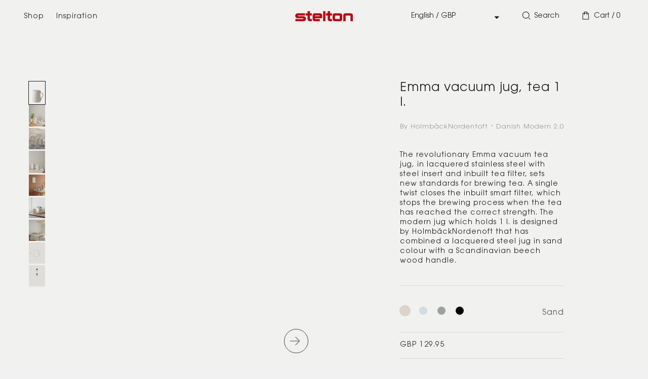

--- FILE ---
content_type: text/html; charset=utf-8
request_url: https://www.stelton.co.uk/products/emma-vacuum-jug-tea-1-l
body_size: 37063
content:
<!doctype html>

  
  <html class="no-js" lang="en">
  

  <head>
    <script id="CookieConsent" src="https://policy.app.cookieinformation.com/uc.js"
    data-culture="en" type="text/javascript" data-gcm-version="2.0"></script>

    <meta test="https://www.stelton.co.uk">
    <meta charset="utf-8">
    <meta content="IE=edge" http-equiv="X-UA-Compatible">
    <meta content="width=device-width,initial-scale=1" name="viewport">
    <meta content="" name="theme-color">

    <script>window.performance && window.performance.mark && window.performance.mark('shopify.content_for_header.start');</script><meta id="shopify-digital-wallet" name="shopify-digital-wallet" content="/67603923246/digital_wallets/dialog">
<meta name="shopify-checkout-api-token" content="510ddf9d921c51d2aa07da298fe124b0">
<link rel="alternate" type="application/json+oembed" href="https://www.stelton.co.uk/products/emma-vacuum-jug-tea-1-l.oembed">
<script async="async" src="/checkouts/internal/preloads.js?locale=en-GB"></script>
<link rel="preconnect" href="https://shop.app" crossorigin="anonymous">
<script async="async" src="https://shop.app/checkouts/internal/preloads.js?locale=en-GB&shop_id=67603923246" crossorigin="anonymous"></script>
<script id="apple-pay-shop-capabilities" type="application/json">{"shopId":67603923246,"countryCode":"GB","currencyCode":"GBP","merchantCapabilities":["supports3DS"],"merchantId":"gid:\/\/shopify\/Shop\/67603923246","merchantName":"Stelton UK","requiredBillingContactFields":["postalAddress","email"],"requiredShippingContactFields":["postalAddress","email"],"shippingType":"shipping","supportedNetworks":["visa","maestro","masterCard","amex","discover","elo"],"total":{"type":"pending","label":"Stelton UK","amount":"1.00"},"shopifyPaymentsEnabled":true,"supportsSubscriptions":true}</script>
<script id="shopify-features" type="application/json">{"accessToken":"510ddf9d921c51d2aa07da298fe124b0","betas":["rich-media-storefront-analytics"],"domain":"www.stelton.co.uk","predictiveSearch":true,"shopId":67603923246,"locale":"en"}</script>
<script>var Shopify = Shopify || {};
Shopify.shop = "stelton-uk.myshopify.com";
Shopify.locale = "en";
Shopify.currency = {"active":"GBP","rate":"1.0"};
Shopify.country = "GB";
Shopify.theme = {"name":"Production","id":163594699054,"schema_name":"Dawn","schema_version":"1.0.0","theme_store_id":null,"role":"main"};
Shopify.theme.handle = "null";
Shopify.theme.style = {"id":null,"handle":null};
Shopify.cdnHost = "www.stelton.co.uk/cdn";
Shopify.routes = Shopify.routes || {};
Shopify.routes.root = "/";</script>
<script type="module">!function(o){(o.Shopify=o.Shopify||{}).modules=!0}(window);</script>
<script>!function(o){function n(){var o=[];function n(){o.push(Array.prototype.slice.apply(arguments))}return n.q=o,n}var t=o.Shopify=o.Shopify||{};t.loadFeatures=n(),t.autoloadFeatures=n()}(window);</script>
<script>
  window.ShopifyPay = window.ShopifyPay || {};
  window.ShopifyPay.apiHost = "shop.app\/pay";
  window.ShopifyPay.redirectState = null;
</script>
<script id="shop-js-analytics" type="application/json">{"pageType":"product"}</script>
<script defer="defer" async type="module" src="//www.stelton.co.uk/cdn/shopifycloud/shop-js/modules/v2/client.init-shop-cart-sync_WVOgQShq.en.esm.js"></script>
<script defer="defer" async type="module" src="//www.stelton.co.uk/cdn/shopifycloud/shop-js/modules/v2/chunk.common_C_13GLB1.esm.js"></script>
<script defer="defer" async type="module" src="//www.stelton.co.uk/cdn/shopifycloud/shop-js/modules/v2/chunk.modal_CLfMGd0m.esm.js"></script>
<script type="module">
  await import("//www.stelton.co.uk/cdn/shopifycloud/shop-js/modules/v2/client.init-shop-cart-sync_WVOgQShq.en.esm.js");
await import("//www.stelton.co.uk/cdn/shopifycloud/shop-js/modules/v2/chunk.common_C_13GLB1.esm.js");
await import("//www.stelton.co.uk/cdn/shopifycloud/shop-js/modules/v2/chunk.modal_CLfMGd0m.esm.js");

  window.Shopify.SignInWithShop?.initShopCartSync?.({"fedCMEnabled":true,"windoidEnabled":true});

</script>
<script>
  window.Shopify = window.Shopify || {};
  if (!window.Shopify.featureAssets) window.Shopify.featureAssets = {};
  window.Shopify.featureAssets['shop-js'] = {"shop-cart-sync":["modules/v2/client.shop-cart-sync_DuR37GeY.en.esm.js","modules/v2/chunk.common_C_13GLB1.esm.js","modules/v2/chunk.modal_CLfMGd0m.esm.js"],"init-fed-cm":["modules/v2/client.init-fed-cm_BucUoe6W.en.esm.js","modules/v2/chunk.common_C_13GLB1.esm.js","modules/v2/chunk.modal_CLfMGd0m.esm.js"],"shop-toast-manager":["modules/v2/client.shop-toast-manager_B0JfrpKj.en.esm.js","modules/v2/chunk.common_C_13GLB1.esm.js","modules/v2/chunk.modal_CLfMGd0m.esm.js"],"init-shop-cart-sync":["modules/v2/client.init-shop-cart-sync_WVOgQShq.en.esm.js","modules/v2/chunk.common_C_13GLB1.esm.js","modules/v2/chunk.modal_CLfMGd0m.esm.js"],"shop-button":["modules/v2/client.shop-button_B_U3bv27.en.esm.js","modules/v2/chunk.common_C_13GLB1.esm.js","modules/v2/chunk.modal_CLfMGd0m.esm.js"],"init-windoid":["modules/v2/client.init-windoid_DuP9q_di.en.esm.js","modules/v2/chunk.common_C_13GLB1.esm.js","modules/v2/chunk.modal_CLfMGd0m.esm.js"],"shop-cash-offers":["modules/v2/client.shop-cash-offers_BmULhtno.en.esm.js","modules/v2/chunk.common_C_13GLB1.esm.js","modules/v2/chunk.modal_CLfMGd0m.esm.js"],"pay-button":["modules/v2/client.pay-button_CrPSEbOK.en.esm.js","modules/v2/chunk.common_C_13GLB1.esm.js","modules/v2/chunk.modal_CLfMGd0m.esm.js"],"init-customer-accounts":["modules/v2/client.init-customer-accounts_jNk9cPYQ.en.esm.js","modules/v2/client.shop-login-button_DJ5ldayH.en.esm.js","modules/v2/chunk.common_C_13GLB1.esm.js","modules/v2/chunk.modal_CLfMGd0m.esm.js"],"avatar":["modules/v2/client.avatar_BTnouDA3.en.esm.js"],"checkout-modal":["modules/v2/client.checkout-modal_pBPyh9w8.en.esm.js","modules/v2/chunk.common_C_13GLB1.esm.js","modules/v2/chunk.modal_CLfMGd0m.esm.js"],"init-shop-for-new-customer-accounts":["modules/v2/client.init-shop-for-new-customer-accounts_BUoCy7a5.en.esm.js","modules/v2/client.shop-login-button_DJ5ldayH.en.esm.js","modules/v2/chunk.common_C_13GLB1.esm.js","modules/v2/chunk.modal_CLfMGd0m.esm.js"],"init-customer-accounts-sign-up":["modules/v2/client.init-customer-accounts-sign-up_CnczCz9H.en.esm.js","modules/v2/client.shop-login-button_DJ5ldayH.en.esm.js","modules/v2/chunk.common_C_13GLB1.esm.js","modules/v2/chunk.modal_CLfMGd0m.esm.js"],"init-shop-email-lookup-coordinator":["modules/v2/client.init-shop-email-lookup-coordinator_CzjY5t9o.en.esm.js","modules/v2/chunk.common_C_13GLB1.esm.js","modules/v2/chunk.modal_CLfMGd0m.esm.js"],"shop-follow-button":["modules/v2/client.shop-follow-button_CsYC63q7.en.esm.js","modules/v2/chunk.common_C_13GLB1.esm.js","modules/v2/chunk.modal_CLfMGd0m.esm.js"],"shop-login-button":["modules/v2/client.shop-login-button_DJ5ldayH.en.esm.js","modules/v2/chunk.common_C_13GLB1.esm.js","modules/v2/chunk.modal_CLfMGd0m.esm.js"],"shop-login":["modules/v2/client.shop-login_B9ccPdmx.en.esm.js","modules/v2/chunk.common_C_13GLB1.esm.js","modules/v2/chunk.modal_CLfMGd0m.esm.js"],"lead-capture":["modules/v2/client.lead-capture_D0K_KgYb.en.esm.js","modules/v2/chunk.common_C_13GLB1.esm.js","modules/v2/chunk.modal_CLfMGd0m.esm.js"],"payment-terms":["modules/v2/client.payment-terms_BWmiNN46.en.esm.js","modules/v2/chunk.common_C_13GLB1.esm.js","modules/v2/chunk.modal_CLfMGd0m.esm.js"]};
</script>
<script id="__st">var __st={"a":67603923246,"offset":0,"reqid":"b8dfa0fb-525e-4d49-bfb5-0a32ad3d8e88-1769571430","pageurl":"www.stelton.co.uk\/products\/emma-vacuum-jug-tea-1-l","u":"f9c3507f307c","p":"product","rtyp":"product","rid":8005608571182};</script>
<script>window.ShopifyPaypalV4VisibilityTracking = true;</script>
<script id="captcha-bootstrap">!function(){'use strict';const t='contact',e='account',n='new_comment',o=[[t,t],['blogs',n],['comments',n],[t,'customer']],c=[[e,'customer_login'],[e,'guest_login'],[e,'recover_customer_password'],[e,'create_customer']],r=t=>t.map((([t,e])=>`form[action*='/${t}']:not([data-nocaptcha='true']) input[name='form_type'][value='${e}']`)).join(','),a=t=>()=>t?[...document.querySelectorAll(t)].map((t=>t.form)):[];function s(){const t=[...o],e=r(t);return a(e)}const i='password',u='form_key',d=['recaptcha-v3-token','g-recaptcha-response','h-captcha-response',i],f=()=>{try{return window.sessionStorage}catch{return}},m='__shopify_v',_=t=>t.elements[u];function p(t,e,n=!1){try{const o=window.sessionStorage,c=JSON.parse(o.getItem(e)),{data:r}=function(t){const{data:e,action:n}=t;return t[m]||n?{data:e,action:n}:{data:t,action:n}}(c);for(const[e,n]of Object.entries(r))t.elements[e]&&(t.elements[e].value=n);n&&o.removeItem(e)}catch(o){console.error('form repopulation failed',{error:o})}}const l='form_type',E='cptcha';function T(t){t.dataset[E]=!0}const w=window,h=w.document,L='Shopify',v='ce_forms',y='captcha';let A=!1;((t,e)=>{const n=(g='f06e6c50-85a8-45c8-87d0-21a2b65856fe',I='https://cdn.shopify.com/shopifycloud/storefront-forms-hcaptcha/ce_storefront_forms_captcha_hcaptcha.v1.5.2.iife.js',D={infoText:'Protected by hCaptcha',privacyText:'Privacy',termsText:'Terms'},(t,e,n)=>{const o=w[L][v],c=o.bindForm;if(c)return c(t,g,e,D).then(n);var r;o.q.push([[t,g,e,D],n]),r=I,A||(h.body.append(Object.assign(h.createElement('script'),{id:'captcha-provider',async:!0,src:r})),A=!0)});var g,I,D;w[L]=w[L]||{},w[L][v]=w[L][v]||{},w[L][v].q=[],w[L][y]=w[L][y]||{},w[L][y].protect=function(t,e){n(t,void 0,e),T(t)},Object.freeze(w[L][y]),function(t,e,n,w,h,L){const[v,y,A,g]=function(t,e,n){const i=e?o:[],u=t?c:[],d=[...i,...u],f=r(d),m=r(i),_=r(d.filter((([t,e])=>n.includes(e))));return[a(f),a(m),a(_),s()]}(w,h,L),I=t=>{const e=t.target;return e instanceof HTMLFormElement?e:e&&e.form},D=t=>v().includes(t);t.addEventListener('submit',(t=>{const e=I(t);if(!e)return;const n=D(e)&&!e.dataset.hcaptchaBound&&!e.dataset.recaptchaBound,o=_(e),c=g().includes(e)&&(!o||!o.value);(n||c)&&t.preventDefault(),c&&!n&&(function(t){try{if(!f())return;!function(t){const e=f();if(!e)return;const n=_(t);if(!n)return;const o=n.value;o&&e.removeItem(o)}(t);const e=Array.from(Array(32),(()=>Math.random().toString(36)[2])).join('');!function(t,e){_(t)||t.append(Object.assign(document.createElement('input'),{type:'hidden',name:u})),t.elements[u].value=e}(t,e),function(t,e){const n=f();if(!n)return;const o=[...t.querySelectorAll(`input[type='${i}']`)].map((({name:t})=>t)),c=[...d,...o],r={};for(const[a,s]of new FormData(t).entries())c.includes(a)||(r[a]=s);n.setItem(e,JSON.stringify({[m]:1,action:t.action,data:r}))}(t,e)}catch(e){console.error('failed to persist form',e)}}(e),e.submit())}));const S=(t,e)=>{t&&!t.dataset[E]&&(n(t,e.some((e=>e===t))),T(t))};for(const o of['focusin','change'])t.addEventListener(o,(t=>{const e=I(t);D(e)&&S(e,y())}));const B=e.get('form_key'),M=e.get(l),P=B&&M;t.addEventListener('DOMContentLoaded',(()=>{const t=y();if(P)for(const e of t)e.elements[l].value===M&&p(e,B);[...new Set([...A(),...v().filter((t=>'true'===t.dataset.shopifyCaptcha))])].forEach((e=>S(e,t)))}))}(h,new URLSearchParams(w.location.search),n,t,e,['guest_login'])})(!0,!0)}();</script>
<script integrity="sha256-4kQ18oKyAcykRKYeNunJcIwy7WH5gtpwJnB7kiuLZ1E=" data-source-attribution="shopify.loadfeatures" defer="defer" src="//www.stelton.co.uk/cdn/shopifycloud/storefront/assets/storefront/load_feature-a0a9edcb.js" crossorigin="anonymous"></script>
<script crossorigin="anonymous" defer="defer" src="//www.stelton.co.uk/cdn/shopifycloud/storefront/assets/shopify_pay/storefront-65b4c6d7.js?v=20250812"></script>
<script data-source-attribution="shopify.dynamic_checkout.dynamic.init">var Shopify=Shopify||{};Shopify.PaymentButton=Shopify.PaymentButton||{isStorefrontPortableWallets:!0,init:function(){window.Shopify.PaymentButton.init=function(){};var t=document.createElement("script");t.src="https://www.stelton.co.uk/cdn/shopifycloud/portable-wallets/latest/portable-wallets.en.js",t.type="module",document.head.appendChild(t)}};
</script>
<script data-source-attribution="shopify.dynamic_checkout.buyer_consent">
  function portableWalletsHideBuyerConsent(e){var t=document.getElementById("shopify-buyer-consent"),n=document.getElementById("shopify-subscription-policy-button");t&&n&&(t.classList.add("hidden"),t.setAttribute("aria-hidden","true"),n.removeEventListener("click",e))}function portableWalletsShowBuyerConsent(e){var t=document.getElementById("shopify-buyer-consent"),n=document.getElementById("shopify-subscription-policy-button");t&&n&&(t.classList.remove("hidden"),t.removeAttribute("aria-hidden"),n.addEventListener("click",e))}window.Shopify?.PaymentButton&&(window.Shopify.PaymentButton.hideBuyerConsent=portableWalletsHideBuyerConsent,window.Shopify.PaymentButton.showBuyerConsent=portableWalletsShowBuyerConsent);
</script>
<script data-source-attribution="shopify.dynamic_checkout.cart.bootstrap">document.addEventListener("DOMContentLoaded",(function(){function t(){return document.querySelector("shopify-accelerated-checkout-cart, shopify-accelerated-checkout")}if(t())Shopify.PaymentButton.init();else{new MutationObserver((function(e,n){t()&&(Shopify.PaymentButton.init(),n.disconnect())})).observe(document.body,{childList:!0,subtree:!0})}}));
</script>
<link id="shopify-accelerated-checkout-styles" rel="stylesheet" media="screen" href="https://www.stelton.co.uk/cdn/shopifycloud/portable-wallets/latest/accelerated-checkout-backwards-compat.css" crossorigin="anonymous">
<style id="shopify-accelerated-checkout-cart">
        #shopify-buyer-consent {
  margin-top: 1em;
  display: inline-block;
  width: 100%;
}

#shopify-buyer-consent.hidden {
  display: none;
}

#shopify-subscription-policy-button {
  background: none;
  border: none;
  padding: 0;
  text-decoration: underline;
  font-size: inherit;
  cursor: pointer;
}

#shopify-subscription-policy-button::before {
  box-shadow: none;
}

      </style>

<script>window.performance && window.performance.mark && window.performance.mark('shopify.content_for_header.end');</script>

    
<link rel="canonical" href="https://www.stelton.co.uk/products/emma-vacuum-jug-tea-1-l">
<link crossorigin href="https://cdn.shopify.com" rel="preconnect">








  
  

  
    
      
    
      
          <link href="https://www.stelton.us/products/emma-vacuum-jug-tea-33-8-oz-4" hreflang="en-us" rel="alternate">
        
    
      
          <link href="https://www.stelton.com/products/emma-vacuum-jug-tea-1-l-1" hreflang="x-default" rel="alternate">
        
    
      
          <link href="https://www.stelton.de/products/emma-isolierkanne-tee-1-l-2" hreflang="de" rel="alternate">
        
    
      
          <link href="https://www.stelton.dk/products/emma-termokande-te-1-l-3" hreflang="da" rel="alternate">
        
    
  




<title>
        Stelton - Emma vacuum jug, tea 1 l.
    </title>
<meta name="description" content="The revolutionary Emma vacuum tea jug, in lacquered stainless steel with steel insert and inbuilt tea filter, sets new standards for brewing tea. A single twist closes the inbuilt smart filter, which stops the brewing process when the tea has reached the correct strength. The modern jug which holds 1 l. is designed by HolmbäckNordenoft that has combined a lacquered steel jug in sand colour with a Scandinavian beech wood handle.">
    

<meta name="robots" content="index,follow" />
<meta property="og:site_name" content="Stelton UK">
<meta property="og:url" content="https://www.stelton.co.uk/products/emma-vacuum-jug-tea-1-l">
<meta property="og:title" content="Emma vacuum jug, tea 1 l.">
<meta property="og:type" content="product">
<meta property="og:description" content="The revolutionary Emma vacuum tea jug, in lacquered stainless steel with steel insert and inbuilt tea filter, sets new standards for brewing tea. A single twist closes the inbuilt smart filter, which stops the brewing process when the tea has reached the correct strength. The modern jug which holds 1 l. is designed by HolmbäckNordenoft that has combined a lacquered steel jug in sand colour with a Scandinavian beech wood handle."><meta property="og:image" content="http://www.stelton.co.uk/cdn/shop/files/x-201-9.png?v=1768396098">
  <meta property="og:image:secure_url" content="https://www.stelton.co.uk/cdn/shop/files/x-201-9.png?v=1768396098">
  <meta property="og:image:width" content="1566">
  <meta property="og:image:height" content="2048"><meta property="og:price:amount" content="129.95">
  <meta property="og:price:currency" content="GBP"><meta name="twitter:card" content="summary_large_image">
<meta name="twitter:title" content="Emma vacuum jug, tea 1 l.">
<meta name="twitter:description" content="The revolutionary Emma vacuum tea jug, in lacquered stainless steel with steel insert and inbuilt tea filter, sets new standards for brewing tea. A single twist closes the inbuilt smart filter, which stops the brewing process when the tea has reached the correct strength. The modern jug which holds 1 l. is designed by HolmbäckNordenoft that has combined a lacquered steel jug in sand colour with a Scandinavian beech wood handle.">


    <script src="//www.stelton.co.uk/cdn/shop/t/5/assets/global.js?v=152374697807903566411700656166" defer="defer"></script>
    <script src="//www.stelton.co.uk/cdn/shop/t/5/assets/custom.js?v=139458096412808299951726151293"></script>

    <link rel="stylesheet" href="//www.stelton.co.uk/cdn/shop/t/5/assets/base.css?v=114659663218172909081726151295">
    <link rel="stylesheet" href="//www.stelton.co.uk/cdn/shop/t/5/assets/style.css?v=71560322610654022511742304916">
    <link rel="stylesheet" href="//www.stelton.co.uk/cdn/shop/t/5/assets/fonts.css?v=70061719777064102411700656166">
    <link rel="stylesheet" href="//www.stelton.co.uk/cdn/shop/t/5/assets/slick.css?v=98340474046176884051700656166">
    <link rel="stylesheet" href="//www.stelton.co.uk/cdn/shop/t/5/assets/slick-theme.css?v=144896617354850330501700656166">
    <link rel="stylesheet" href="//www.stelton.co.uk/cdn/shop/t/5/assets/splide.min.css?v=126761935465139597841700656166">
    <link rel="shortcut icon" href="//www.stelton.co.uk/cdn/shop/files/favicon_32x32.png?v=1668082124" type="image/png">

    <script src="https://ajax.googleapis.com/ajax/libs/jquery/3.6.0/jquery.min.js"></script>
    <script src="//www.stelton.co.uk/cdn/shop/t/5/assets/mustache.min.js?v=66672044154694110321700656166" ></script>
    <script src="//www.stelton.co.uk/cdn/shop/t/5/assets/app.js?v=129578374819368378991732491645" defer></script>
    <script src="//www.stelton.co.uk/cdn/shop/t/5/assets/slick.min.js?v=71779134894361685811700656166" defer="defer" as="script"></script>
    <script src="//www.stelton.co.uk/cdn/shop/t/5/assets/splide.min.js?v=149197576530405164461700656166" defer="defer" as="script"></script>
    <script src="//www.stelton.co.uk/cdn/shop/t/5/assets/slider.js?v=90583176910117720441700656166" defer="defer"></script>
    <script src="//www.stelton.co.uk/cdn/shop/t/5/assets/variants.js?v=66063005199082350821700656166" defer="defer"></script>

    <script>document.documentElement.className = document.documentElement.className.replace('no-js', 'js');</script>

    

<style data-shopify>

    select {
        background: url('//www.stelton.co.uk/cdn/shop/t/5/assets/arrow-down.svg?v=96975897750227340171700656166') 96%/5% no-repeat #1c1c1c;
    }
  
    input[type=checkbox]:checked {
        background-color: #444444;
        background: #444444 url('//www.stelton.co.uk/cdn/shop/t/5/assets/check.svg?v=46881239976655362941700656166') 3px 3px no-repeat;
        border-color: #444444;
    }
  
    :root {
        --prev-arrow: url(//www.stelton.co.uk/cdn/shop/t/5/assets/prev-arrow.svg?v=32152412451662756911700656166);
        --next-arrow: url(//www.stelton.co.uk/cdn/shop/t/5/assets/next-arrow.svg?v=1128185615904916011700656166);

        
            --font-heading-family: 'itc-avant-garde-gothic-pro', "system_ui", -apple-system, 'Segoe UI', Roboto, 'Helvetica Neue', 'Noto Sans', 'Liberation Sans', Arial, sans-serif, 'Apple Color Emoji', 'Segoe UI Emoji', 'Segoe UI Symbol', 'Noto Color Emoji';
            --font-body-family: 'itc-avant-garde-gothic-pro', "system_ui", -apple-system, 'Segoe UI', Roboto, 'Helvetica Neue', 'Noto Sans', 'Liberation Sans', Arial, sans-serif, 'Apple Color Emoji', 'Segoe UI Emoji', 'Segoe UI Symbol', 'Noto Color Emoji';
        

        --font-body-style: normal;
        --font-body-weight: 400;

        --font-heading-style: normal;
        --font-heading-weight: 400;

        --color-base-text: #1A1B18;
        --color-base-text-rgb: 26, 27, 24;
        --color-base-background-1: #f1f1f1;
        --color-base-background-1-rgb: 241, 241, 241;
        --color-base-background-2: #f1f1f1;
        --color-base-background-2-rgb: 241, 241, 241;
        --color-base-solid-button-labels: #FFFFFF;
        --color-base-solid-button-labels-rgb: 255, 255, 255;
        --color-base-outline-button-labels: #445958;
        --color-base-outline-button-labels-rgb: 68, 89, 88;
        --color-base-accent-1: #445958;
        --color-base-accent-1-rgb: 68, 89, 88;
        --color-base-accent-2: #9D572C;
        --color-base-accent-2-rgb: 157, 87, 44;

        --color-base-text-opacity-10-percent: #dcdcdb;
        --color-base-text-opacity-20-percent: #c6c6c6;
        --color-base-text-opacity-55-percent: #7b7b7a;
        --color-base-text-opacity-85-percent: #3a3b39;
        --color-base-accent-1-opacity-10-percent: #e0e2e2;
        --color-base-accent-2-opacity-10-percent: #e9e2dd;
    }
  
    *,
    *::before,
    *::after {
        box-sizing: inherit;
    }

    html {
        box-sizing: border-box;
        font-size: 62.5%;
        height: 100%;
    }

    body {
        display: grid;
        grid-template-rows: auto auto 1fr auto;
        grid-template-columns: 100%;
        min-height: 100%;
        font-size: 1.5rem;
        letter-spacing: 1px;
        line-height: 1.8;
        font-family: var(--font-body-family);
        font-style: var(--font-body-style);
        font-weight: var(--font-body-weight);
    }

    @media screen and(min-width: 750px) {
        body {
            font-size: 1.6rem;
        }
    }

    
        #coi-banner-wrapper,
        #coi-banner-wrapper *,
        .recommendation-modal__container {
            border-radius: 0 !important;
        }
    
  
</style>
    <script type="text/javascript">
  (function(w,d){
    var e=d.createElement('script');e.type='text/javascript';e.async=true;
    e.src=(d.location.protocol=='https:'?'https':'http')+'://cdn.clerk.io/clerk.js';
    var s=d.getElementsByTagName('script')[0];s.parentNode.insertBefore(e,s);
    w.__clerk_q=w.__clerk_q||[];w.Clerk=w.Clerk||function(){w.__clerk_q.push(arguments)};
  })(window,document);

  Clerk('config', {
    key: 'd2eazzTsT6h4AZFcYaAK4A2ExULHoYyA',
    formatters: {
      currency_converter: function(price) {
        var converted_price = (price*Shopify.currency.rate);
        return (converted_price).toString();
      },
      price_with_currency: function(price) {
        return Shopify.currency.active + ' ' + price.toFixed(2);
      }
    },
    globals: {
      currency_iso: "GBP",
      currency_symbol: "£"
    }
  });
</script>

    
<script type="application/ld+json">
      {
        "@context": "https://schema.org",
        "@type": "Product",
        "sku": "X-201-9",
        "description": "<p>The revolutionary Emma vacuum tea jug, in lacquered stainless steel with steel insert and inbuilt tea filter, sets new standards for brewing tea. A single twist closes the inbuilt smart filter, which stops the brewing process when the tea has reached the correct strength. The modern jug which holds 1 l. is designed by HolmbäckNordenoft that has combined a lacquered steel jug in sand colour with a Scandinavian beech wood handle.</p>",
        "name": "Emma vacuum jug, tea 1 l.",
        "image": "//www.stelton.co.uk/cdn/shop/files/x-201-9_160x.png?v=1768396098",
        "offers": {
          "@type": "Offer",
          "availability": "https://schema.org/InStock",
          "price": "129.95",
          "priceCurrency": "GBP"
        }
      }
    </script>

    <script type="application/ld+json">
    {
      "@context": "http://schema.org","@type": "BreadcrumbList",
    "itemListElement": [{
        "@type": "ListItem",
        "position": 1,
        "name": "BreadcrumbList",
        "item": "https://www.stelton.co.uk"
      },{
            "@type": "ListItem",
            "position": 2,
            "name": "Emma vacuum jug, tea 1 l.",
            "item": "https://www.stelton.co.uk/products/emma-vacuum-jug-tea-1-l"
          }]}
</script>
    <!-- Google Tag Manager -->
<script>(function(w,d,s,l,i){w[l]=w[l]||[];w[l].push({'gtm.start':
new Date().getTime(),event:'gtm.js'});var f=d.getElementsByTagName(s)[0],
j=d.createElement(s),dl=l!='dataLayer'?'&l='+l:'';j.async=true;j.src=
'https://www.googletagmanager.com/gtm.js?id='+i+dl;f.parentNode.insertBefore(j,f);
})(window,document,'script','dataLayer','GTM-MRCFQN');</script>
<!-- End Google Tag Manager -->








    <script>

        dataLayer.push({ ecommerce: null }); // Clear the previous ecommerce object.
        dataLayer.push({
            'event': 'view_item',
            'ecommerce': {
                'currency': 'GBP',
                'value': 129.95,
                'items': [
                    {
                        'item_id': '8005608571182',
                        'item_name': 'Emma vacuum jug, tea 1 l.',
                        'affiliation': 'Stelton',
                        //'coupon': '<Insert coupon>',
                        'discount': 0.0,
                        //'index': '<Insert index>',
                        'item_brand': 'Holmbäcknordentoft',
                        'item_category': '',
                        //'item_category2': '<Insert item category 2>',
                        //'item_list_id': '<Insert item list id>',
                        //'item_list_name': '<Insert item list name>',
                        'item_variant': 'sand',
                        'location_id': 'Stelton UK',
                        'price': 129.95,
                        'quantity': 1,
                    }
                ],
            },
        });

    </script>




<script>

     function addToCartDataLayerPush(product) {

        dataLayer.push({ ecommerce: null }); // Clear the previous ecommerce object.
        dataLayer.push({
            'event': 'add_to_cart',
            'ecommerce': {
                'currency': 'GBP',
                'value': Number(product.price),
                'items': [
                    {
                        'item_id': String(product.variant_id),
                        'item_name': String(product.title),
                        'affiliation': String(product.vendor),
                        //'coupon': '<Insert coupon>',
                        'discount': Number(product.discount),
                        //'index': '<Insert index>',
                        'item_brand': String(product.designer),
                        'item_category': String(product.type),
                        //'item_category2': '<Insert item category 2>',
                        //'item_list_id': '<Insert item list id>',
                        //'item_list_name': '<Insert item list name>',
                        'item_variant': String(product.color),
                        'location_id': String(product.vendor),
                        'price': Number(product.price),
                        'quantity': Number(1),
                    }
                ],
            },
        });
    }

</script>



<script>

    function adjustQuantityDataLayerPush(itemData, eventName, currentQuantityValue, removeAll) {

        dataLayer.push({ ecommerce: null }); // Clear the previous ecommerce object.
        dataLayer.push({
            'event': eventName,
            'ecommerce': {
                'currency': 'GBP',
                'value': Number(itemData.item_price),
                'items': [
                    {
                        'item_id': String(itemData.id),
                        'item_name': String(itemData.title),
                        'affiliation': String(itemData.vendor),
                        //'coupon': '<Insert coupon>',
                        'discount': Number(itemData.discount),
                        //'index': '<Insert index>',
                        //'item_brand': '<Insert item brand name>',
                        'item_category': String(itemData.type),
                        //'item_category2': '<Insert item category 2>',
                        //'item_list_id': '<Insert item list id>',
                        //'item_list_name': '<Insert item list name>',
                        //'item_variant': '<Insert item variant name'>,
                        'location_id': String(itemData.vendor),
                        'price': Number(itemData.item_price),
                        'quantity': removeAll ? Number(currentQuantityValue) : Number(1),
                    }
                ],
            },
        });
    }

</script>



<script>

    function cartDataLayerPush(items, eventName, cartValue) {
        const itemsArray = [];

        items.forEach(item => {
            itemsArray.push({
                'item_id': String(item.id),
                'item_name': String(item.title),
                'affiliation': String(item.vendor),
                //'coupon': '<Insert coupon>',
                //'discount': '<Insert discount>',
                'index': String(item.index),
                //'item_brand': '<Insert item brand name>',
                'item_category': String(item.type),
                //'item_category2': '<Insert item category 2>',
                //'item_list_id': '<Insert item list id>',
                //'item_list_name': '<Insert item list name>',
                //'item_variant': '<Insert item variant name>',
                'location_id': String(item.vendor),
                'price': Number(item.price),
                'quantity': Number(item.quantity),
            });
        });
    
        dataLayer.push({ ecommerce: null }); // Clear the previous ecommerce object.
        dataLayer.push({
            'event': String(eventName),
            'ecommerce': {
                'currency': 'GBP',
                'value': Number(cartValue),
                'items': itemsArray,
            },
        });
    }
</script>

    

<script>

    var cookie_script = document.createElement('script');
    cookie_script.setAttribute('src', 'https://policy.app.cookieinformation.com/uc.js');
    cookie_script.setAttribute('data-culture', 'EN');
    cookie_script.setAttribute('data-gcm-version', '2.0');
    cookie_script.id = 'CookieConsent';
    document.head.appendChild(cookie_script);

    window.addEventListener('CookieInformationConsentGiven', function(event) {
        if (CookieInformation.getConsentGivenFor('cookie_cat_statistic') && CookieInformation.getConsentGivenFor('cookie_cat_marketing')) {
            window.Shopify.customerPrivacy.setTrackingConsent(true, function(e) {
            });
        } else {
            window.Shopify.customerPrivacy.setTrackingConsent(false, function(e) {
            });
        }
    }, false);

</script>


  <!-- BEGIN app block: shopify://apps/klaviyo-email-marketing-sms/blocks/klaviyo-onsite-embed/2632fe16-c075-4321-a88b-50b567f42507 -->












  <script async src="https://static.klaviyo.com/onsite/js/TJvj4c/klaviyo.js?company_id=TJvj4c"></script>
  <script>!function(){if(!window.klaviyo){window._klOnsite=window._klOnsite||[];try{window.klaviyo=new Proxy({},{get:function(n,i){return"push"===i?function(){var n;(n=window._klOnsite).push.apply(n,arguments)}:function(){for(var n=arguments.length,o=new Array(n),w=0;w<n;w++)o[w]=arguments[w];var t="function"==typeof o[o.length-1]?o.pop():void 0,e=new Promise((function(n){window._klOnsite.push([i].concat(o,[function(i){t&&t(i),n(i)}]))}));return e}}})}catch(n){window.klaviyo=window.klaviyo||[],window.klaviyo.push=function(){var n;(n=window._klOnsite).push.apply(n,arguments)}}}}();</script>

  
    <script id="viewed_product">
      if (item == null) {
        var _learnq = _learnq || [];

        var MetafieldReviews = null
        var MetafieldYotpoRating = null
        var MetafieldYotpoCount = null
        var MetafieldLooxRating = null
        var MetafieldLooxCount = null
        var okendoProduct = null
        var okendoProductReviewCount = null
        var okendoProductReviewAverageValue = null
        try {
          // The following fields are used for Customer Hub recently viewed in order to add reviews.
          // This information is not part of __kla_viewed. Instead, it is part of __kla_viewed_reviewed_items
          MetafieldReviews = {};
          MetafieldYotpoRating = null
          MetafieldYotpoCount = null
          MetafieldLooxRating = null
          MetafieldLooxCount = null

          okendoProduct = null
          // If the okendo metafield is not legacy, it will error, which then requires the new json formatted data
          if (okendoProduct && 'error' in okendoProduct) {
            okendoProduct = null
          }
          okendoProductReviewCount = okendoProduct ? okendoProduct.reviewCount : null
          okendoProductReviewAverageValue = okendoProduct ? okendoProduct.reviewAverageValue : null
        } catch (error) {
          console.error('Error in Klaviyo onsite reviews tracking:', error);
        }

        var item = {
          Name: "Emma vacuum jug, tea 1 l.",
          ProductID: 8005608571182,
          Categories: ["All Products","Coffee \u0026 tea","Danish Modern 2.0","Emma","Emma","frontpage","Gifts for Mother's Day","Gifts from 90 EUR","HolmbäckNordentoft","Mothersday4","Products","Stelton","Tea jugs"],
          ImageURL: "https://www.stelton.co.uk/cdn/shop/files/x-201-9_grande.png?v=1768396098",
          URL: "https://www.stelton.co.uk/products/emma-vacuum-jug-tea-1-l",
          Brand: "Stelton",
          Price: "£129.95",
          Value: "129.95",
          CompareAtPrice: "£129.95"
        };
        _learnq.push(['track', 'Viewed Product', item]);
        _learnq.push(['trackViewedItem', {
          Title: item.Name,
          ItemId: item.ProductID,
          Categories: item.Categories,
          ImageUrl: item.ImageURL,
          Url: item.URL,
          Metadata: {
            Brand: item.Brand,
            Price: item.Price,
            Value: item.Value,
            CompareAtPrice: item.CompareAtPrice
          },
          metafields:{
            reviews: MetafieldReviews,
            yotpo:{
              rating: MetafieldYotpoRating,
              count: MetafieldYotpoCount,
            },
            loox:{
              rating: MetafieldLooxRating,
              count: MetafieldLooxCount,
            },
            okendo: {
              rating: okendoProductReviewAverageValue,
              count: okendoProductReviewCount,
            }
          }
        }]);
      }
    </script>
  




  <script>
    window.klaviyoReviewsProductDesignMode = false
  </script>







<!-- END app block --><link href="https://monorail-edge.shopifysvc.com" rel="dns-prefetch">
<script>(function(){if ("sendBeacon" in navigator && "performance" in window) {try {var session_token_from_headers = performance.getEntriesByType('navigation')[0].serverTiming.find(x => x.name == '_s').description;} catch {var session_token_from_headers = undefined;}var session_cookie_matches = document.cookie.match(/_shopify_s=([^;]*)/);var session_token_from_cookie = session_cookie_matches && session_cookie_matches.length === 2 ? session_cookie_matches[1] : "";var session_token = session_token_from_headers || session_token_from_cookie || "";function handle_abandonment_event(e) {var entries = performance.getEntries().filter(function(entry) {return /monorail-edge.shopifysvc.com/.test(entry.name);});if (!window.abandonment_tracked && entries.length === 0) {window.abandonment_tracked = true;var currentMs = Date.now();var navigation_start = performance.timing.navigationStart;var payload = {shop_id: 67603923246,url: window.location.href,navigation_start,duration: currentMs - navigation_start,session_token,page_type: "product"};window.navigator.sendBeacon("https://monorail-edge.shopifysvc.com/v1/produce", JSON.stringify({schema_id: "online_store_buyer_site_abandonment/1.1",payload: payload,metadata: {event_created_at_ms: currentMs,event_sent_at_ms: currentMs}}));}}window.addEventListener('pagehide', handle_abandonment_event);}}());</script>
<script id="web-pixels-manager-setup">(function e(e,d,r,n,o){if(void 0===o&&(o={}),!Boolean(null===(a=null===(i=window.Shopify)||void 0===i?void 0:i.analytics)||void 0===a?void 0:a.replayQueue)){var i,a;window.Shopify=window.Shopify||{};var t=window.Shopify;t.analytics=t.analytics||{};var s=t.analytics;s.replayQueue=[],s.publish=function(e,d,r){return s.replayQueue.push([e,d,r]),!0};try{self.performance.mark("wpm:start")}catch(e){}var l=function(){var e={modern:/Edge?\/(1{2}[4-9]|1[2-9]\d|[2-9]\d{2}|\d{4,})\.\d+(\.\d+|)|Firefox\/(1{2}[4-9]|1[2-9]\d|[2-9]\d{2}|\d{4,})\.\d+(\.\d+|)|Chrom(ium|e)\/(9{2}|\d{3,})\.\d+(\.\d+|)|(Maci|X1{2}).+ Version\/(15\.\d+|(1[6-9]|[2-9]\d|\d{3,})\.\d+)([,.]\d+|)( \(\w+\)|)( Mobile\/\w+|) Safari\/|Chrome.+OPR\/(9{2}|\d{3,})\.\d+\.\d+|(CPU[ +]OS|iPhone[ +]OS|CPU[ +]iPhone|CPU IPhone OS|CPU iPad OS)[ +]+(15[._]\d+|(1[6-9]|[2-9]\d|\d{3,})[._]\d+)([._]\d+|)|Android:?[ /-](13[3-9]|1[4-9]\d|[2-9]\d{2}|\d{4,})(\.\d+|)(\.\d+|)|Android.+Firefox\/(13[5-9]|1[4-9]\d|[2-9]\d{2}|\d{4,})\.\d+(\.\d+|)|Android.+Chrom(ium|e)\/(13[3-9]|1[4-9]\d|[2-9]\d{2}|\d{4,})\.\d+(\.\d+|)|SamsungBrowser\/([2-9]\d|\d{3,})\.\d+/,legacy:/Edge?\/(1[6-9]|[2-9]\d|\d{3,})\.\d+(\.\d+|)|Firefox\/(5[4-9]|[6-9]\d|\d{3,})\.\d+(\.\d+|)|Chrom(ium|e)\/(5[1-9]|[6-9]\d|\d{3,})\.\d+(\.\d+|)([\d.]+$|.*Safari\/(?![\d.]+ Edge\/[\d.]+$))|(Maci|X1{2}).+ Version\/(10\.\d+|(1[1-9]|[2-9]\d|\d{3,})\.\d+)([,.]\d+|)( \(\w+\)|)( Mobile\/\w+|) Safari\/|Chrome.+OPR\/(3[89]|[4-9]\d|\d{3,})\.\d+\.\d+|(CPU[ +]OS|iPhone[ +]OS|CPU[ +]iPhone|CPU IPhone OS|CPU iPad OS)[ +]+(10[._]\d+|(1[1-9]|[2-9]\d|\d{3,})[._]\d+)([._]\d+|)|Android:?[ /-](13[3-9]|1[4-9]\d|[2-9]\d{2}|\d{4,})(\.\d+|)(\.\d+|)|Mobile Safari.+OPR\/([89]\d|\d{3,})\.\d+\.\d+|Android.+Firefox\/(13[5-9]|1[4-9]\d|[2-9]\d{2}|\d{4,})\.\d+(\.\d+|)|Android.+Chrom(ium|e)\/(13[3-9]|1[4-9]\d|[2-9]\d{2}|\d{4,})\.\d+(\.\d+|)|Android.+(UC? ?Browser|UCWEB|U3)[ /]?(15\.([5-9]|\d{2,})|(1[6-9]|[2-9]\d|\d{3,})\.\d+)\.\d+|SamsungBrowser\/(5\.\d+|([6-9]|\d{2,})\.\d+)|Android.+MQ{2}Browser\/(14(\.(9|\d{2,})|)|(1[5-9]|[2-9]\d|\d{3,})(\.\d+|))(\.\d+|)|K[Aa][Ii]OS\/(3\.\d+|([4-9]|\d{2,})\.\d+)(\.\d+|)/},d=e.modern,r=e.legacy,n=navigator.userAgent;return n.match(d)?"modern":n.match(r)?"legacy":"unknown"}(),u="modern"===l?"modern":"legacy",c=(null!=n?n:{modern:"",legacy:""})[u],f=function(e){return[e.baseUrl,"/wpm","/b",e.hashVersion,"modern"===e.buildTarget?"m":"l",".js"].join("")}({baseUrl:d,hashVersion:r,buildTarget:u}),m=function(e){var d=e.version,r=e.bundleTarget,n=e.surface,o=e.pageUrl,i=e.monorailEndpoint;return{emit:function(e){var a=e.status,t=e.errorMsg,s=(new Date).getTime(),l=JSON.stringify({metadata:{event_sent_at_ms:s},events:[{schema_id:"web_pixels_manager_load/3.1",payload:{version:d,bundle_target:r,page_url:o,status:a,surface:n,error_msg:t},metadata:{event_created_at_ms:s}}]});if(!i)return console&&console.warn&&console.warn("[Web Pixels Manager] No Monorail endpoint provided, skipping logging."),!1;try{return self.navigator.sendBeacon.bind(self.navigator)(i,l)}catch(e){}var u=new XMLHttpRequest;try{return u.open("POST",i,!0),u.setRequestHeader("Content-Type","text/plain"),u.send(l),!0}catch(e){return console&&console.warn&&console.warn("[Web Pixels Manager] Got an unhandled error while logging to Monorail."),!1}}}}({version:r,bundleTarget:l,surface:e.surface,pageUrl:self.location.href,monorailEndpoint:e.monorailEndpoint});try{o.browserTarget=l,function(e){var d=e.src,r=e.async,n=void 0===r||r,o=e.onload,i=e.onerror,a=e.sri,t=e.scriptDataAttributes,s=void 0===t?{}:t,l=document.createElement("script"),u=document.querySelector("head"),c=document.querySelector("body");if(l.async=n,l.src=d,a&&(l.integrity=a,l.crossOrigin="anonymous"),s)for(var f in s)if(Object.prototype.hasOwnProperty.call(s,f))try{l.dataset[f]=s[f]}catch(e){}if(o&&l.addEventListener("load",o),i&&l.addEventListener("error",i),u)u.appendChild(l);else{if(!c)throw new Error("Did not find a head or body element to append the script");c.appendChild(l)}}({src:f,async:!0,onload:function(){if(!function(){var e,d;return Boolean(null===(d=null===(e=window.Shopify)||void 0===e?void 0:e.analytics)||void 0===d?void 0:d.initialized)}()){var d=window.webPixelsManager.init(e)||void 0;if(d){var r=window.Shopify.analytics;r.replayQueue.forEach((function(e){var r=e[0],n=e[1],o=e[2];d.publishCustomEvent(r,n,o)})),r.replayQueue=[],r.publish=d.publishCustomEvent,r.visitor=d.visitor,r.initialized=!0}}},onerror:function(){return m.emit({status:"failed",errorMsg:"".concat(f," has failed to load")})},sri:function(e){var d=/^sha384-[A-Za-z0-9+/=]+$/;return"string"==typeof e&&d.test(e)}(c)?c:"",scriptDataAttributes:o}),m.emit({status:"loading"})}catch(e){m.emit({status:"failed",errorMsg:(null==e?void 0:e.message)||"Unknown error"})}}})({shopId: 67603923246,storefrontBaseUrl: "https://www.stelton.co.uk",extensionsBaseUrl: "https://extensions.shopifycdn.com/cdn/shopifycloud/web-pixels-manager",monorailEndpoint: "https://monorail-edge.shopifysvc.com/unstable/produce_batch",surface: "storefront-renderer",enabledBetaFlags: ["2dca8a86"],webPixelsConfigList: [{"id":"210207094","eventPayloadVersion":"1","runtimeContext":"LAX","scriptVersion":"1","type":"CUSTOM","privacyPurposes":[],"name":"Reaktion Pixel"},{"id":"248021366","eventPayloadVersion":"1","runtimeContext":"LAX","scriptVersion":"1","type":"CUSTOM","privacyPurposes":["ANALYTICS","MARKETING","SALE_OF_DATA"],"name":"Clerk tracking"},{"id":"shopify-app-pixel","configuration":"{}","eventPayloadVersion":"v1","runtimeContext":"STRICT","scriptVersion":"0450","apiClientId":"shopify-pixel","type":"APP","privacyPurposes":["ANALYTICS","MARKETING"]},{"id":"shopify-custom-pixel","eventPayloadVersion":"v1","runtimeContext":"LAX","scriptVersion":"0450","apiClientId":"shopify-pixel","type":"CUSTOM","privacyPurposes":["ANALYTICS","MARKETING"]}],isMerchantRequest: false,initData: {"shop":{"name":"Stelton UK","paymentSettings":{"currencyCode":"GBP"},"myshopifyDomain":"stelton-uk.myshopify.com","countryCode":"GB","storefrontUrl":"https:\/\/www.stelton.co.uk"},"customer":null,"cart":null,"checkout":null,"productVariants":[{"price":{"amount":129.95,"currencyCode":"GBP"},"product":{"title":"Emma vacuum jug, tea 1 l.","vendor":"Stelton","id":"8005608571182","untranslatedTitle":"Emma vacuum jug, tea 1 l.","url":"\/products\/emma-vacuum-jug-tea-1-l","type":""},"id":"43992492966190","image":{"src":"\/\/www.stelton.co.uk\/cdn\/shop\/files\/x-201-9.png?v=1768396098"},"sku":"X-201-9","title":"Default Title","untranslatedTitle":"Default Title"}],"purchasingCompany":null},},"https://www.stelton.co.uk/cdn","fcfee988w5aeb613cpc8e4bc33m6693e112",{"modern":"","legacy":""},{"shopId":"67603923246","storefrontBaseUrl":"https:\/\/www.stelton.co.uk","extensionBaseUrl":"https:\/\/extensions.shopifycdn.com\/cdn\/shopifycloud\/web-pixels-manager","surface":"storefront-renderer","enabledBetaFlags":"[\"2dca8a86\"]","isMerchantRequest":"false","hashVersion":"fcfee988w5aeb613cpc8e4bc33m6693e112","publish":"custom","events":"[[\"page_viewed\",{}],[\"product_viewed\",{\"productVariant\":{\"price\":{\"amount\":129.95,\"currencyCode\":\"GBP\"},\"product\":{\"title\":\"Emma vacuum jug, tea 1 l.\",\"vendor\":\"Stelton\",\"id\":\"8005608571182\",\"untranslatedTitle\":\"Emma vacuum jug, tea 1 l.\",\"url\":\"\/products\/emma-vacuum-jug-tea-1-l\",\"type\":\"\"},\"id\":\"43992492966190\",\"image\":{\"src\":\"\/\/www.stelton.co.uk\/cdn\/shop\/files\/x-201-9.png?v=1768396098\"},\"sku\":\"X-201-9\",\"title\":\"Default Title\",\"untranslatedTitle\":\"Default Title\"}}]]"});</script><script>
  window.ShopifyAnalytics = window.ShopifyAnalytics || {};
  window.ShopifyAnalytics.meta = window.ShopifyAnalytics.meta || {};
  window.ShopifyAnalytics.meta.currency = 'GBP';
  var meta = {"product":{"id":8005608571182,"gid":"gid:\/\/shopify\/Product\/8005608571182","vendor":"Stelton","type":"","handle":"emma-vacuum-jug-tea-1-l","variants":[{"id":43992492966190,"price":12995,"name":"Emma vacuum jug, tea 1 l.","public_title":null,"sku":"X-201-9"}],"remote":false},"page":{"pageType":"product","resourceType":"product","resourceId":8005608571182,"requestId":"b8dfa0fb-525e-4d49-bfb5-0a32ad3d8e88-1769571430"}};
  for (var attr in meta) {
    window.ShopifyAnalytics.meta[attr] = meta[attr];
  }
</script>
<script class="analytics">
  (function () {
    var customDocumentWrite = function(content) {
      var jquery = null;

      if (window.jQuery) {
        jquery = window.jQuery;
      } else if (window.Checkout && window.Checkout.$) {
        jquery = window.Checkout.$;
      }

      if (jquery) {
        jquery('body').append(content);
      }
    };

    var hasLoggedConversion = function(token) {
      if (token) {
        return document.cookie.indexOf('loggedConversion=' + token) !== -1;
      }
      return false;
    }

    var setCookieIfConversion = function(token) {
      if (token) {
        var twoMonthsFromNow = new Date(Date.now());
        twoMonthsFromNow.setMonth(twoMonthsFromNow.getMonth() + 2);

        document.cookie = 'loggedConversion=' + token + '; expires=' + twoMonthsFromNow;
      }
    }

    var trekkie = window.ShopifyAnalytics.lib = window.trekkie = window.trekkie || [];
    if (trekkie.integrations) {
      return;
    }
    trekkie.methods = [
      'identify',
      'page',
      'ready',
      'track',
      'trackForm',
      'trackLink'
    ];
    trekkie.factory = function(method) {
      return function() {
        var args = Array.prototype.slice.call(arguments);
        args.unshift(method);
        trekkie.push(args);
        return trekkie;
      };
    };
    for (var i = 0; i < trekkie.methods.length; i++) {
      var key = trekkie.methods[i];
      trekkie[key] = trekkie.factory(key);
    }
    trekkie.load = function(config) {
      trekkie.config = config || {};
      trekkie.config.initialDocumentCookie = document.cookie;
      var first = document.getElementsByTagName('script')[0];
      var script = document.createElement('script');
      script.type = 'text/javascript';
      script.onerror = function(e) {
        var scriptFallback = document.createElement('script');
        scriptFallback.type = 'text/javascript';
        scriptFallback.onerror = function(error) {
                var Monorail = {
      produce: function produce(monorailDomain, schemaId, payload) {
        var currentMs = new Date().getTime();
        var event = {
          schema_id: schemaId,
          payload: payload,
          metadata: {
            event_created_at_ms: currentMs,
            event_sent_at_ms: currentMs
          }
        };
        return Monorail.sendRequest("https://" + monorailDomain + "/v1/produce", JSON.stringify(event));
      },
      sendRequest: function sendRequest(endpointUrl, payload) {
        // Try the sendBeacon API
        if (window && window.navigator && typeof window.navigator.sendBeacon === 'function' && typeof window.Blob === 'function' && !Monorail.isIos12()) {
          var blobData = new window.Blob([payload], {
            type: 'text/plain'
          });

          if (window.navigator.sendBeacon(endpointUrl, blobData)) {
            return true;
          } // sendBeacon was not successful

        } // XHR beacon

        var xhr = new XMLHttpRequest();

        try {
          xhr.open('POST', endpointUrl);
          xhr.setRequestHeader('Content-Type', 'text/plain');
          xhr.send(payload);
        } catch (e) {
          console.log(e);
        }

        return false;
      },
      isIos12: function isIos12() {
        return window.navigator.userAgent.lastIndexOf('iPhone; CPU iPhone OS 12_') !== -1 || window.navigator.userAgent.lastIndexOf('iPad; CPU OS 12_') !== -1;
      }
    };
    Monorail.produce('monorail-edge.shopifysvc.com',
      'trekkie_storefront_load_errors/1.1',
      {shop_id: 67603923246,
      theme_id: 163594699054,
      app_name: "storefront",
      context_url: window.location.href,
      source_url: "//www.stelton.co.uk/cdn/s/trekkie.storefront.a804e9514e4efded663580eddd6991fcc12b5451.min.js"});

        };
        scriptFallback.async = true;
        scriptFallback.src = '//www.stelton.co.uk/cdn/s/trekkie.storefront.a804e9514e4efded663580eddd6991fcc12b5451.min.js';
        first.parentNode.insertBefore(scriptFallback, first);
      };
      script.async = true;
      script.src = '//www.stelton.co.uk/cdn/s/trekkie.storefront.a804e9514e4efded663580eddd6991fcc12b5451.min.js';
      first.parentNode.insertBefore(script, first);
    };
    trekkie.load(
      {"Trekkie":{"appName":"storefront","development":false,"defaultAttributes":{"shopId":67603923246,"isMerchantRequest":null,"themeId":163594699054,"themeCityHash":"7776727696379157493","contentLanguage":"en","currency":"GBP","eventMetadataId":"8cf1ad97-f814-4a57-8e49-a55ae975a29a"},"isServerSideCookieWritingEnabled":true,"monorailRegion":"shop_domain","enabledBetaFlags":["65f19447","b5387b81"]},"Session Attribution":{},"S2S":{"facebookCapiEnabled":false,"source":"trekkie-storefront-renderer","apiClientId":580111}}
    );

    var loaded = false;
    trekkie.ready(function() {
      if (loaded) return;
      loaded = true;

      window.ShopifyAnalytics.lib = window.trekkie;

      var originalDocumentWrite = document.write;
      document.write = customDocumentWrite;
      try { window.ShopifyAnalytics.merchantGoogleAnalytics.call(this); } catch(error) {};
      document.write = originalDocumentWrite;

      window.ShopifyAnalytics.lib.page(null,{"pageType":"product","resourceType":"product","resourceId":8005608571182,"requestId":"b8dfa0fb-525e-4d49-bfb5-0a32ad3d8e88-1769571430","shopifyEmitted":true});

      var match = window.location.pathname.match(/checkouts\/(.+)\/(thank_you|post_purchase)/)
      var token = match? match[1]: undefined;
      if (!hasLoggedConversion(token)) {
        setCookieIfConversion(token);
        window.ShopifyAnalytics.lib.track("Viewed Product",{"currency":"GBP","variantId":43992492966190,"productId":8005608571182,"productGid":"gid:\/\/shopify\/Product\/8005608571182","name":"Emma vacuum jug, tea 1 l.","price":"129.95","sku":"X-201-9","brand":"Stelton","variant":null,"category":"","nonInteraction":true,"remote":false},undefined,undefined,{"shopifyEmitted":true});
      window.ShopifyAnalytics.lib.track("monorail:\/\/trekkie_storefront_viewed_product\/1.1",{"currency":"GBP","variantId":43992492966190,"productId":8005608571182,"productGid":"gid:\/\/shopify\/Product\/8005608571182","name":"Emma vacuum jug, tea 1 l.","price":"129.95","sku":"X-201-9","brand":"Stelton","variant":null,"category":"","nonInteraction":true,"remote":false,"referer":"https:\/\/www.stelton.co.uk\/products\/emma-vacuum-jug-tea-1-l"});
      }
    });


        var eventsListenerScript = document.createElement('script');
        eventsListenerScript.async = true;
        eventsListenerScript.src = "//www.stelton.co.uk/cdn/shopifycloud/storefront/assets/shop_events_listener-3da45d37.js";
        document.getElementsByTagName('head')[0].appendChild(eventsListenerScript);

})();</script>
<script
  defer
  src="https://www.stelton.co.uk/cdn/shopifycloud/perf-kit/shopify-perf-kit-3.1.0.min.js"
  data-application="storefront-renderer"
  data-shop-id="67603923246"
  data-render-region="gcp-us-east1"
  data-page-type="product"
  data-theme-instance-id="163594699054"
  data-theme-name="Dawn"
  data-theme-version="1.0.0"
  data-monorail-region="shop_domain"
  data-resource-timing-sampling-rate="10"
  data-shs="true"
  data-shs-beacon="true"
  data-shs-export-with-fetch="true"
  data-shs-logs-sample-rate="1"
  data-shs-beacon-endpoint="https://www.stelton.co.uk/api/collect"
></script>
</head>

  <body browsersync>

    <!-- Google Tag Manager (noscript) -->
    <noscript><iframe src="https://www.googletagmanager.com/ns.html?id=GTM-MRCFQN"
    height="0" width="0" style="display:none;visibility:hidden"></iframe></noscript>
    <!-- End Google Tag Manager (noscript) -->

    
      <div id="GeoPopUp">
  <div class="PopUp__Overlay CloseModal"></div>
  <div class="PopUp__Container">
    <div class="PopUp__Content">
      <div class="PopUp__Content_Top">
        <div class="Logo">
          
            <img
              src="//www.stelton.co.uk/cdn/shop/t/5/assets/stelton-logo-red.svg?v=125159177046223570641700656166"
              width="120"
              alt="Stelton UK">
          
          
          
        </div><div class="Title">Please select your store</div><div class="Subtitle"></div></div>
      
        

        

        

        

        


        <div class="PopUp__Content_Countries"><a class="Country links" href="https://www.stelton.dk/products/emma-termokande-te-1-l-3">Stelton.dk Dansk / DKK</a>
<div class="Country links CloseModal">Stelton.com English / EUR, SEK, NOK</div>
<a class="Country links" href="https://www.stelton.de/products/emma-isolierkanne-tee-1-l-2">Stelton.de Deutsch / EUR</a>
<a class="Country links" href="https://www.stelton.us/products/emma-vacuum-jug-tea-33-8-oz-4">Stelton.us English / USD, CAD</a>
<a class="Country links" href="https://www.stelton.co.uk/products/emma-vacuum-jug-tea-1-l">Stelton.co.uk English / GBP</a>
</div>
      

      <div class="Button button-ghost product-item--button CloseModal">
        Continue shopping
      </div>
    </div>
  </div>
</div>

<script>
  document.addEventListener("DOMContentLoaded", function() {
    const popUp = $("#GeoPopUp");
    const closeModal = $(".CloseModal");
    const body = $("body");

    function PopUpShow() {
      $(popUp).delay(1000).fadeIn(500);
      $(body).addClass("no-scroll");
    }

    function PopUpHide() {
      $(popUp).fadeOut(500);
      $(body).removeClass("no-scroll");
    }

    if (localStorage.getItem("_GeoPopUp") != "hide") {
      if (window.Shopify.designMode != true) {
        $.get("https://ipapi.co/json/", function(data) {

          const shopCountry = "INT";
          const dkCountryList = ["DK"];
          const deCountryList = [
            "DE",
            "BE",
            "AT",
            "LU",
            "CH"
          ];
          const ukCountryList = ["GB", "IM", "JE", "GG"];
          const ipCountry = data.country;

          // if shop country is DK and the user is not from DK
          if (shopCountry == "DK" && $.inArray(ipCountry, dkCountryList) == -1) {
            PopUpShow();
          }

          // if shop country is DE and the user is not from DE
          if (shopCountry == "DE" && $.inArray(ipCountry, deCountryList) == -1) {
            PopUpShow();
          }

          // if shop country is UK and the user is not from UK
          if (shopCountry == "UK" && $.inArray(ipCountry, ukCountryList) == -1) {
            PopUpShow();
          }

          // if shop country is INT and user is from DK, DE or UK
          if ((shopCountry == "INT" && $.inArray(ipCountry, deCountryList) != -1) || (shopCountry == "INT" && $.inArray(ipCountry, dkCountryList) != -1) || (shopCountry == "INT" && $.inArray(ipCountry, ukCountryList) != -1)) {
            PopUpShow();
          }
        });

        $(closeModal).on("click", function() {
          localStorage.setItem("_GeoPopUp", "hide");
          PopUpHide();
        });
      }
    }
  });
</script>
    

    <a class="skip-to-content-link button visually-hidden" href="#MainContent">Skip to content</a>

    <div id="shopify-section-announcement-bar" class="shopify-section"><script>
  const announcementBars = document.querySelectorAll('.announcement-bar');
  const speed = 3 * 1000

  let currentAnnouncement = 0;

  setInterval(() => {
    if(announcementBars && announcementBars.length > 0) {
      if (currentAnnouncement < announcementBars.length - 2) {
        announcementBars.forEach(el => {
          el.style = `background-color: ${el.style['background-color']}; transform: translateX(-${100 * (currentAnnouncement + 1)}%);`;
        })
        currentAnnouncement++;
      } else {
        announcementBars[0].addEventListener('transitionend', handleTransitionEnd);
        announcementBars.forEach(el => {
          el.style = `background-color: ${el.style['background-color']}; transform: translateX(-${100 * (currentAnnouncement + 1)}%)`;
        })
        currentAnnouncement = 0;
      }
    }
  }, speed);

  function handleTransitionEnd() {
    announcementBars.forEach(el => {
      el.style = `background-color: ${el.style['background-color']}; transform: translateX(0); transition: none;`;
    })
    announcementBars[0].removeEventListener('transitionend', handleTransitionEnd);
  }
</script>


</div>
    <div id="shopify-section-header" class="shopify-section">

<header class="header-top  sticky-header " style="--header-background-color: #f1f1ef"><nav class="body-text">
        <ul class="header-top__menu header-top--main" role="list">
            <li class="top-menu-links" id="top-menu-1" onclick="openLeftDrawer(1)">
                Shop
            </li>
            <li class="top-menu-links" id="top-menu-2" onclick="openLeftDrawer(2)">
                Inspiration
            </li>
        </ul>
        <div class="icons icon-s-hamburger header-top__burger" onclick="openLeftDrawer(1)"></div>
        <div class="icons icon-s-hamburger header-top__burger-mobile" onclick="openMobileMenu()"></div>
    </nav>
    <a href="/" class="header-top__logo">
        
        <img src="//www.stelton.co.uk/cdn/shop/t/5/assets/stelton-logo-red.svg?v=125159177046223570641700656166" width="114" alt="Stelton UK" style="height: auto">
        
    </a><div class="header-top__search-cart">
        
        <div class="header-top__language">

            

                

                


                <select class="country_code" onchange="window.location = this.value">

                            

                            

                            <option  value="https://stelton.co.uk/products/emma-vacuum-jug-tea-1-l-1">
                                English / GBP
                            </option>
                        


                            

                            

                            <option  value="https://stelton.com/products/emma-vacuum-jug-tea-1-l-1">
                                English / EUR, SEK, NOK
                            </option>
                        


                            

                            

                            <option  value="https://stelton.us/products/emma-vacuum-jug-tea-33-8-oz-4">
                                English / USD, CAD
                            </option>
                        


                            

                            

                            <option  value="https://stelton.de/products/emma-isolierkanne-tee-1-l-2">
                                Deutsch / EUR
                            </option>
                        


                            

                            

                            <option  value="https://stelton.dk/products/emma-termokande-te-1-l-3">
                                Dansk / DKK
                            </option>
                        
</select>



            
        </div>

        

        <div>
            <button class="top-menu-links icons icon-s-search header-top__search-cart-btn" onclick="toggleSearch()">
                <div class="body-text top-menu-links">Search</div>
            </button>
        </div>
        <div>
            <button class="top-menu-links icons icon-s-cart header-top__search-cart-btn" onclick="openCart()">
                <div class="body-text top-menu-links">Cart
                    /
                    <span id="cart-count">0</span>
                </div>
            </button>
        </div>
    </div>

    <div
        class="search"
        id="search-bar"
        style="display:none; background-color: #FFFFFF !important;">
        <div class="search__input" style="position: relative">
            <input
                type="text"
                name="search_input"
                id="search_input"
                style="border-bottom-color: #1a1b18; background-color: #FFFFFF !important;"
                class="large-header search--input"
                placeholder="Start typing to search...">
        </div>
        <div>
        </div>
    </div>
</header>

<div class="div-overlay" onclick="closeLeftDrawer()"></div><div class="menu-drawer"><nav class="body-text menu-drawer__navigation">
        <ul class="header-top__menu header-top__menu-desktop" role="list">
            <li class="sub-top-menu-links" id="sub-top-menu-1" onclick="openLeftDrawer(1)">
                Shop
            </li>
            <li class="sub-top-menu-links" id="sub-top-menu-2" onclick="openLeftDrawer(2)">
                Inspiration
            </li>
        </ul>
        <div class="header-top__menu-mobile">Menu</div>
    </nav>

    <div class="icons icon-s-close menu-drawer__close" onclick="closeLeftDrawer()"></div>
    <div class="icons icon-s-next menu-drawer__back" is-open="false" onclick="closeLeftSubDrawer(); closeLeftInspirationDrawer()"></div><div class="sub-links">
        <div class="sub-links__shop-main-links"><ul class="shop-main-links"><li>
                        <a href="/collections/all-products" class="links">All products</a>
                    </li><li>
                        <a href="/collections/bestsellers" class="links">Design Icons</a>
                    </li><li>
                        <a href="/collections/spare-part-1" class="links">Spare parts</a>
                    </li></ul>

            <div class="sub-links__line"></div><ul class="mobile-main-links"><li>
                        <a href="#" class="links menu-collections-links menu-collection-1" onclick="openLeftInspirationDrawer(1, 'Pier portable lamp', '/pages/pier')"onmouseover="closeLeftInspirationDrawer(1)"link-url="/pages/pier">
                            Pier portable lamp
                        </a>
                    </li><li>
                        <a href="#" class="links menu-collections-links menu-collection-2" onclick="openLeftInspirationDrawer(2, 'Collections', '/pages/collections-1')"onmouseover="openLeftInspirationDrawer(2, 'Collections', '/pages/collections-1')"link-url="/pages/collections-1">
                            Collections
                        </a>
                    </li><li>
                        <a href="#" class="links menu-collections-links menu-collection-3" onclick="openLeftInspirationDrawer(3, 'Gift guides', '/pages/gift-guides')"onmouseover="closeLeftInspirationDrawer(3)"link-url="/pages/gift-guides">
                            Gift guides
                        </a>
                    </li><li>
                        <a href="#" class="links menu-collections-links menu-collection-4" onclick="openLeftInspirationDrawer(4, 'Meet our designers', '/pages/meet-our-designers')"onmouseover="closeLeftInspirationDrawer(4)"link-url="/pages/meet-our-designers">
                            Meet our designers
                        </a>
                    </li><li>
                        <a href="#" class="links menu-collections-links menu-collection-5" onclick="openLeftInspirationDrawer(5, 'About Stelton', '/pages/stelton')"onmouseover="closeLeftInspirationDrawer(5)"link-url="/pages/stelton">
                            About Stelton
                        </a>
                    </li></ul><ul class="shop-secondary-links"><li><a href="/collections/brus" class="links menu-collections-links menu-collection-1" onclick="openLeftSubDrawer(1, 'Carbonators')"onmouseover="closeLeftSubDrawer(1)"link-url="/collections/brus">
                            Carbonators
                        </a></li><li><div class="links menu-collections-links menu-collection-2" onclick="openLeftSubDrawer(2, 'Coffee & tea')"onmouseover="openLeftSubDrawer(2, 'Coffee & tea')"link-url="/collections/coffee-tea">
                            Coffee & tea
                        </div></li><li><div class="links menu-collections-links menu-collection-3" onclick="openLeftSubDrawer(3, 'Table top')"onmouseover="openLeftSubDrawer(3, 'Table top')"link-url="/collections/table-top-1">
                            Table top
                        </div></li><li><div class="links menu-collections-links menu-collection-4" onclick="openLeftSubDrawer(4, 'Living')"onmouseover="openLeftSubDrawer(4, 'Living')"link-url="/collections/living">
                            Living
                        </div></li><li><div class="links menu-collections-links menu-collection-5" onclick="openLeftSubDrawer(5, 'To Go')"onmouseover="openLeftSubDrawer(5, 'To Go')"link-url="/collections/to-go">
                            To Go
                        </div></li><li><div class="links menu-collections-links menu-collection-6" onclick="openLeftSubDrawer(6, 'Bar')"onmouseover="openLeftSubDrawer(6, 'Bar')"link-url="/collections/bar">
                            Bar
                        </div></li><li><div class="links menu-collections-links menu-collection-7" onclick="openLeftSubDrawer(7, 'Collections')"onmouseover="openLeftSubDrawer(7, 'Collections')"link-url="/collections/emm_a">
                            Collections
                        </div></li></ul>
        </div><div class="sub-links__inspiration-main-links">
            <ul class="shop-inpiration-links"><li>
                        <li><a
                                    href="/pages/pier"
                                    class="hi links menu-collections-links menu-collection-1"
                                    link-url="/pages/pier">
                                    Pier portable lamp
                                </a></li>
                    </li><li>
                        <li><div
                                    class="links menu-collections-links menu-collection-2"
                                    onmouseover="openLeftInspirationDrawer(2, 'Collections')"
                                    link-url="/pages/collections-1">
                                    Collections
                                </div></li>
                    </li><li>
                        <li><a
                                    href="/pages/gift-guides"
                                    class="hi links menu-collections-links menu-collection-3"
                                    link-url="/pages/gift-guides">
                                    Gift guides
                                </a></li>
                    </li><li>
                        <li><a
                                    href="/pages/meet-our-designers"
                                    class="hi links menu-collections-links menu-collection-4"
                                    link-url="/pages/meet-our-designers">
                                    Meet our designers
                                </a></li>
                    </li><li>
                        <li><a
                                    href="/pages/stelton"
                                    class="hi links menu-collections-links menu-collection-5"
                                    link-url="/pages/stelton">
                                    About Stelton
                                </a></li>
                    </li></ul>
        </div>
    </div>
</div>




<div class="mobile-menu-container">
    <div id="mobile-menu" data-items='[
	
		{
			"title": "Shop",
			"handle": "shop",
			"levels": "2",
			"url": "/collections",
			"type": "collections_link",
			"active":false,
			"sublinks": [
				
				{		
					"active":"false",
					"title": "Design Icons",
					"handle": "design-icons",
					"levels": "0",
					"url": "/collections/bestsellers",
					"type": "collection_link",
					"subsublinks":[
						
					]
				}
				
				,
				
				{		
					"active":"false",
					"title": "All Products",
					"handle": "all-products",
					"levels": "0",
					"url": "/collections/all-products",
					"type": "collection_link",
					"subsublinks":[
						
					]
				}
				
				,
				
				{		
					"active":"false",
					"title": "Carbonators",
					"handle": "carbonators",
					"levels": "0",
					"url": "/collections/brus",
					"type": "collection_link",
					"subsublinks":[
						
					]
				}
				
				,
				
				{		
					"active":"false",
					"title": "Coffee &amp; Tea",
					"handle": "coffee-tea",
					"levels": "1",
					"url": "/collections/coffee-tea",
					"type": "collection_link",
					"subsublinks":[
						
							{
							"title": "Electric Kettles",
							"handle": "electric-kettles",
							"levels": "0",
							"url": "/collections/electric-kettles",
							"type": "collection_link",
							"active":"false"
                            }
						,
						
							{
							"title": "Coffee jugs",
							"handle": "coffee-jugs",
							"levels": "0",
							"url": "/collections/coffee-jugs",
							"type": "collection_link",
							"active":"false"
                            }
						,
						
							{
							"title": "Tea jugs",
							"handle": "tea-jugs",
							"levels": "0",
							"url": "/collections/tea-jugs",
							"type": "collection_link",
							"active":"false"
                            }
						,
						
							{
							"title": "Coffee Brewing",
							"handle": "coffee-brewing",
							"levels": "0",
							"url": "/collections/coffee-brew",
							"type": "collection_link",
							"active":"false"
                            }
						,
						
							{
							"title": "Milk &amp; Sugar",
							"handle": "milk-sugar",
							"levels": "0",
							"url": "/collections/milk-sugar",
							"type": "collection_link",
							"active":"false"
                            }
						,
						
							{
							"title": "See All",
							"handle": "see-all",
							"levels": "0",
							"url": "/collections/coffee-tea",
							"type": "collection_link",
							"active":"false"
                            }
						
						
					]
				}
				
				,
				
				{		
					"active":"false",
					"title": "Table Top",
					"handle": "table-top",
					"levels": "1",
					"url": "/collections/table-top-1",
					"type": "collection_link",
					"subsublinks":[
						
							{
							"title": "Cutlery",
							"handle": "cutlery",
							"levels": "0",
							"url": "/collections/cutlery",
							"type": "collection_link",
							"active":"false"
                            }
						,
						
							{
							"title": "Bread Baskets",
							"handle": "bread-baskets",
							"levels": "0",
							"url": "/collections/bread-baskets",
							"type": "collection_link",
							"active":"false"
                            }
						,
						
							{
							"title": "Jugs &amp; Carafes",
							"handle": "jugs-carafes",
							"levels": "0",
							"url": "/collections/jugs",
							"type": "collection_link",
							"active":"false"
                            }
						,
						
							{
							"title": "Cups",
							"handle": "cups",
							"levels": "0",
							"url": "/collections/cups",
							"type": "collection_link",
							"active":"false"
                            }
						,
						
							{
							"title": "Kitchen Knives",
							"handle": "kitchen-knives",
							"levels": "0",
							"url": "/collections/kitchen-knives",
							"type": "collection_link",
							"active":"false"
                            }
						,
						
							{
							"title": "Salt &amp; Pepper",
							"handle": "salt-pepper",
							"levels": "0",
							"url": "/collections/saltpeber",
							"type": "collection_link",
							"active":"false"
                            }
						,
						
							{
							"title": "Trivets",
							"handle": "trivets",
							"levels": "0",
							"url": "/collections/trays",
							"type": "collection_link",
							"active":"false"
                            }
						,
						
							{
							"title": "Plates &amp; bowls",
							"handle": "plates-bowls",
							"levels": "0",
							"url": "/collections/bowls",
							"type": "collection_link",
							"active":"false"
                            }
						,
						
							{
							"title": "See All",
							"handle": "see-all",
							"levels": "0",
							"url": "/collections/table-top-1",
							"type": "collection_link",
							"active":"false"
                            }
						
						
					]
				}
				
				,
				
				{		
					"active":"false",
					"title": "Living",
					"handle": "living",
					"levels": "1",
					"url": "/collections/living",
					"type": "collection_link",
					"subsublinks":[
						
							{
							"title": "Candle Holders",
							"handle": "candle-holders",
							"levels": "0",
							"url": "/collections/candleholders",
							"type": "collection_link",
							"active":"false"
                            }
						,
						
							{
							"title": "Lamps &amp; hurricanes",
							"handle": "lamps-hurricanes",
							"levels": "0",
							"url": "/collections/lamps-hurricanes",
							"type": "collection_link",
							"active":"false"
                            }
						,
						
							{
							"title": "Bowls &amp; Vases",
							"handle": "bowls-vases",
							"levels": "0",
							"url": "/collections/bowls-vases",
							"type": "collection_link",
							"active":"false"
                            }
						,
						
							{
							"title": "Clocks",
							"handle": "clocks",
							"levels": "0",
							"url": "/collections/clocks",
							"type": "collection_link",
							"active":"false"
                            }
						,
						
							{
							"title": "Watering Cans",
							"handle": "watering-cans",
							"levels": "0",
							"url": "/collections/vandkande",
							"type": "collection_link",
							"active":"false"
                            }
						,
						
							{
							"title": "See All",
							"handle": "see-all",
							"levels": "0",
							"url": "/collections/living",
							"type": "collection_link",
							"active":"false"
                            }
						
						
					]
				}
				
				,
				
				{		
					"active":"false",
					"title": "To Go",
					"handle": "to-go",
					"levels": "1",
					"url": "/collections/to-go",
					"type": "collection_link",
					"subsublinks":[
						
							{
							"title": "To go bottles",
							"handle": "to-go-bottles",
							"levels": "0",
							"url": "/collections/to-go-bottles",
							"type": "collection_link",
							"active":"false"
                            }
						,
						
							{
							"title": "To go cups",
							"handle": "to-go-cups",
							"levels": "0",
							"url": "/collections/to-go-cups",
							"type": "collection_link",
							"active":"false"
                            }
						,
						
							{
							"title": "Accessories",
							"handle": "accessories",
							"levels": "0",
							"url": "/collections/accessories",
							"type": "collection_link",
							"active":"false"
                            }
						,
						
							{
							"title": "See All",
							"handle": "see-all",
							"levels": "0",
							"url": "/collections/to-go",
							"type": "collection_link",
							"active":"false"
                            }
						
						
					]
				}
				
				,
				
				{		
					"active":"false",
					"title": "Bar",
					"handle": "bar",
					"levels": "0",
					"url": "/collections/bar",
					"type": "collection_link",
					"subsublinks":[
						
					]
				}
				
				,
				
				{		
					"active":"false",
					"title": "Design lines",
					"handle": "design-lines",
					"levels": "1",
					"url": "/collections",
					"type": "collections_link",
					"subsublinks":[
						
							{
							"title": "Cylinda-line by Arne Jacobsen",
							"handle": "cylinda-line-by-arne-jacobsen",
							"levels": "0",
							"url": "/collections/aj",
							"type": "collection_link",
							"active":"false"
                            }
						,
						
							{
							"title": "The Norman Foster Collection",
							"handle": "the-norman-foster-collection",
							"levels": "0",
							"url": "/collections/foster",
							"type": "collection_link",
							"active":"false"
                            }
						,
						
							{
							"title": "Emma",
							"handle": "emma",
							"levels": "0",
							"url": "/collections/emm_a",
							"type": "collection_link",
							"active":"false"
                            }
						,
						
							{
							"title": "EM77",
							"handle": "em77",
							"levels": "0",
							"url": "/collections/em77_products",
							"type": "collection_link",
							"active":"false"
                            }
						,
						
							{
							"title": "Theo",
							"handle": "theo",
							"levels": "0",
							"url": "/collections/theo-1",
							"type": "collection_link",
							"active":"false"
                            }
						,
						
							{
							"title": "To Go",
							"handle": "to-go",
							"levels": "0",
							"url": "/collections/to-go",
							"type": "collection_link",
							"active":"false"
                            }
						,
						
							{
							"title": "Stelton x Moomin",
							"handle": "stelton-x-moomin",
							"levels": "0",
							"url": "/collections/stelton-x-moomin",
							"type": "collection_link",
							"active":"false"
                            }
						
						
					]
				}
				
				,
				
				{		
					"active":"false",
					"title": "Spare Parts",
					"handle": "spare-parts",
					"levels": "0",
					"url": "/collections/spare-part-1",
					"type": "collection_link",
					"subsublinks":[
						
					]
				}
				
				
				
			]
		}	
		,
	
		{
			"title": "Inspiration",
			"handle": "inspiration",
			"levels": "2",
			"url": "/pages/cylinda-line",
			"type": "page_link",
			"active":false,
			"sublinks": [
				
				{		
					"active":"false",
					"title": "Pier Portable Lamps",
					"handle": "pier-portable-lamps",
					"levels": "0",
					"url": "/pages/pier",
					"type": "page_link",
					"subsublinks":[
						
					]
				}
				
				,
				
				{		
					"active":"false",
					"title": "Design lines",
					"handle": "design-lines",
					"levels": "1",
					"url": "/pages/cylinda-line",
					"type": "page_link",
					"subsublinks":[
						
							{
							"title": "Cylinda-line by Arne Jacobsen",
							"handle": "cylinda-line-by-arne-jacobsen",
							"levels": "0",
							"url": "/collections/aj",
							"type": "collection_link",
							"active":"false"
                            }
						,
						
							{
							"title": "The Norman Foster Collection",
							"handle": "the-norman-foster-collection",
							"levels": "0",
							"url": "/pages/foster",
							"type": "page_link",
							"active":"false"
                            }
						,
						
							{
							"title": "EM77",
							"handle": "em77",
							"levels": "0",
							"url": "/collections/em77_products",
							"type": "collection_link",
							"active":"false"
                            }
						,
						
							{
							"title": "Emma",
							"handle": "emma",
							"levels": "0",
							"url": "/collections/emm_a",
							"type": "collection_link",
							"active":"false"
                            }
						,
						
							{
							"title": "To Go",
							"handle": "to-go",
							"levels": "0",
							"url": "/collections/to-go",
							"type": "collection_link",
							"active":"false"
                            }
						,
						
							{
							"title": "Theo",
							"handle": "theo",
							"levels": "0",
							"url": "/collections/theo-1",
							"type": "collection_link",
							"active":"false"
                            }
						
						
					]
				}
				
				,
				
				{		
					"active":"false",
					"title": "Gift Guides",
					"handle": "gift-guides",
					"levels": "0",
					"url": "/pages/gift-guides",
					"type": "page_link",
					"subsublinks":[
						
					]
				}
				
				,
				
				{		
					"active":"false",
					"title": "Meet our designers",
					"handle": "meet-our-designers",
					"levels": "0",
					"url": "/pages/meet-our-designers",
					"type": "page_link",
					"subsublinks":[
						
					]
				}
				
				,
				
				{		
					"active":"false",
					"title": "About Stelton",
					"handle": "about-stelton",
					"levels": "0",
					"url": "/pages/stelton",
					"type": "page_link",
					"subsublinks":[
						
					]
				}
				
				
				
			]
		}	
		
	
]

' data-close-icon='&lt;svg xmlns=&quot;http://www.w3.org/2000/svg&quot; aria-hidden=&quot;true&quot; focusable=&quot;false&quot; role=&quot;presentation&quot; class=&quot;icon icon-close&quot; fill=&quot;currentColor&quot; viewBox=&quot;0 0 18 17&quot;&gt;
  &lt;path d=&quot;M.865 15.978a.5.5 0 00.707.707l7.433-7.431 7.579 7.282a.501.501 0 00.846-.37.5.5 0 00-.153-.351L9.712 8.546l7.417-7.416a.5.5 0 10-.707-.708L8.991 7.853 1.413.573a.5.5 0 10-.693.72l7.563 7.268-7.418 7.417z&quot; fill=&quot;currentColor&quot;&gt;
&lt;/svg&gt;
' data-back-icon='&lt;svg height=&quot;10&quot; viewbox=&quot;0 0 5.707 10&quot; width=&quot;5.707&quot; xmlns=&quot;http://www.w3.org/2000/svg&quot;&gt;
    &lt;path d=&quot;M-43.076,112.6l-.707.707,4.293,4.293-4.293,4.293.707.707,4.293-4.293.707-.707Z&quot; data-name=&quot;Path 551&quot; id=&quot;Path_551&quot; transform=&quot;translate(-38.076 122.598) rotate(180)&quot;/&gt;
&lt;/svg&gt; ' data-shops='[
    
        
            {
                &quot;name&quot;: &quot;English / GBP&quot;,
                &quot;url&quot;: &quot;https://stelton.co.uk&quot;
            }
            ,
        
    
        
            {
                &quot;name&quot;: &quot;English / EUR, SEK, NOK&quot;,
                &quot;url&quot;: &quot;https://stelton.com&quot;
            }
            ,
        
    
        
            {
                &quot;name&quot;: &quot;English / USD, CAD&quot;,
                &quot;url&quot;: &quot;https://stelton.us&quot;
            }
            ,
        
    
        
            {
                &quot;name&quot;: &quot;Deutsch / EUR&quot;,
                &quot;url&quot;: &quot;https://stelton.de&quot;
            }
            ,
        
    
        
            {
                &quot;name&quot;: &quot;Dansk / DKK&quot;,
                &quot;url&quot;: &quot;https://stelton.dk&quot;
            }
            
        
    
    ]'></div>
</div>



<div class="sub-menu-drawer"><div class="sub-menu-drawer__content" id="sub-menu-content-2">
            
    <ul class="shop-main-links sub-menu-drawer--hide"><li class="sub-menu-drawer--top-space">
                Pier portable lamp
            </li><li class="sub-menu-drawer--top-space">
                Collections
            </li><li class="sub-menu-drawer--top-space">
                Gift guides
            </li><li class="sub-menu-drawer--top-space">
                Meet our designers
            </li><li class="sub-menu-drawer--top-space">
                About Stelton
            </li></ul>
    <div class="sub-links__line sub-menu-drawer--hide"></div>

            <ul class="sub-menu-drawer__links"><li>
                        <a class="links" href="/collections/electric-kettles">
                            Electric kettles
                        </a>
                    </li><li>
                        <a class="links" href="/collections/coffee-jugs">
                            Coffee jugs
                        </a>
                    </li><li>
                        <a class="links" href="/collections/tea-jugs">
                            Tea jugs
                        </a>
                    </li><li>
                        <a class="links" href="/collections/coffee-brew">
                            Coffee brewing
                        </a>
                    </li><li>
                        <a class="links" href="/collections/milk-sugar">
                            Milk & sugar
                        </a>
                    </li><li>
                        <a class="links" href="/collections/coffee-tea">
                            View all
                        </a>
                    </li></ul>
        </div><div class="sub-menu-drawer__content" id="sub-menu-content-3">
            
    <ul class="shop-main-links sub-menu-drawer--hide"><li class="sub-menu-drawer--top-space">
                Pier portable lamp
            </li><li class="sub-menu-drawer--top-space">
                Collections
            </li><li class="sub-menu-drawer--top-space">
                Gift guides
            </li><li class="sub-menu-drawer--top-space">
                Meet our designers
            </li><li class="sub-menu-drawer--top-space">
                About Stelton
            </li></ul>
    <div class="sub-links__line sub-menu-drawer--hide"></div>

            <ul class="sub-menu-drawer__links"><li>
                        <a class="links" href="/collections/bread-baskets">
                            Bread baskets
                        </a>
                    </li><li>
                        <a class="links" href="/collections/cutlery">
                            Cutlery
                        </a>
                    </li><li>
                        <a class="links" href="/collections/cups">
                            Cups
                        </a>
                    </li><li>
                        <a class="links" href="/collections/jugs">
                            Glass & serving jugs
                        </a>
                    </li><li>
                        <a class="links" href="/collections/bowls">
                            Plates & bowls
                        </a>
                    </li><li>
                        <a class="links" href="/collections/saltpeber">
                            Salt & pepper
                        </a>
                    </li><li>
                        <a class="links" href="/collections/trays">
                            Serving trays
                        </a>
                    </li><li>
                        <a class="links" href="/collections/table-top-1">
                            View all
                        </a>
                    </li></ul>
        </div><div class="sub-menu-drawer__content" id="sub-menu-content-4">
            
    <ul class="shop-main-links sub-menu-drawer--hide"><li class="sub-menu-drawer--top-space">
                Pier portable lamp
            </li><li class="sub-menu-drawer--top-space">
                Collections
            </li><li class="sub-menu-drawer--top-space">
                Gift guides
            </li><li class="sub-menu-drawer--top-space">
                Meet our designers
            </li><li class="sub-menu-drawer--top-space">
                About Stelton
            </li></ul>
    <div class="sub-links__line sub-menu-drawer--hide"></div>

            <ul class="sub-menu-drawer__links"><li>
                        <a class="links" href="/collections/bowls-vases">
                            Bowls & vases
                        </a>
                    </li><li>
                        <a class="links" href="/collections/candleholders">
                            Candle holders
                        </a>
                    </li><li>
                        <a class="links" href="/collections/clocks">
                            Clocks
                        </a>
                    </li><li>
                        <a class="links" href="/collections/lamps-hurricanes">
                            Lamps and hurricanes
                        </a>
                    </li><li>
                        <a class="links" href="/collections/vandkande">
                            Watering cans
                        </a>
                    </li><li>
                        <a class="links" href="/collections/living">
                            View all
                        </a>
                    </li></ul>
        </div><div class="sub-menu-drawer__content" id="sub-menu-content-5">
            
    <ul class="shop-main-links sub-menu-drawer--hide"><li class="sub-menu-drawer--top-space">
                Pier portable lamp
            </li><li class="sub-menu-drawer--top-space">
                Collections
            </li><li class="sub-menu-drawer--top-space">
                Gift guides
            </li><li class="sub-menu-drawer--top-space">
                Meet our designers
            </li><li class="sub-menu-drawer--top-space">
                About Stelton
            </li></ul>
    <div class="sub-links__line sub-menu-drawer--hide"></div>

            <ul class="sub-menu-drawer__links"><li>
                        <a class="links" href="/collections/to-go-cups">
                            To go cups
                        </a>
                    </li><li>
                        <a class="links" href="/collections/to-go-bottles">
                            To go bottles
                        </a>
                    </li><li>
                        <a class="links" href="/collections/to-go">
                            View all
                        </a>
                    </li></ul>
        </div><div class="sub-menu-drawer__content" id="sub-menu-content-6">
            
    <ul class="shop-main-links sub-menu-drawer--hide"><li class="sub-menu-drawer--top-space">
                Pier portable lamp
            </li><li class="sub-menu-drawer--top-space">
                Collections
            </li><li class="sub-menu-drawer--top-space">
                Gift guides
            </li><li class="sub-menu-drawer--top-space">
                Meet our designers
            </li><li class="sub-menu-drawer--top-space">
                About Stelton
            </li></ul>
    <div class="sub-links__line sub-menu-drawer--hide"></div>

            <ul class="sub-menu-drawer__links"><li>
                        <a class="links" href="/collections/ice-buckets">
                            Ice buckets
                        </a>
                    </li><li>
                        <a class="links" href="/collections/bar-tools">
                            Bar tools
                        </a>
                    </li><li>
                        <a class="links" href="/collections/cocktail-shakers">
                            Cocktail shakers
                        </a>
                    </li><li>
                        <a class="links" href="/collections/bar">
                            View all
                        </a>
                    </li></ul>
        </div><div class="sub-menu-drawer__content" id="sub-menu-content-7">
            
    <ul class="shop-main-links sub-menu-drawer--hide"><li class="sub-menu-drawer--top-space">
                Pier portable lamp
            </li><li class="sub-menu-drawer--top-space">
                Collections
            </li><li class="sub-menu-drawer--top-space">
                Gift guides
            </li><li class="sub-menu-drawer--top-space">
                Meet our designers
            </li><li class="sub-menu-drawer--top-space">
                About Stelton
            </li></ul>
    <div class="sub-links__line sub-menu-drawer--hide"></div>

            <ul class="sub-menu-drawer__links"><li>
                        <a class="links" href="/collections/aj">
                            Cylinda-line by Arne Jacobsen
                        </a>
                    </li><li>
                        <a class="links" href="/collections/emm_a">
                            Emma
                        </a>
                    </li><li>
                        <a class="links" href="/collections/em77_products">
                            EM77
                        </a>
                    </li><li>
                        <a class="links" href="/collections/theo_col">
                            Theo
                        </a>
                    </li><li>
                        <a class="links" href="/collections/ora">
                            Ora
                        </a>
                    </li><li>
                        <a class="links" href="/collections/foster">
                            The Norman Foster Collection
                        </a>
                    </li><li>
                        <a class="links" href="/collections/stelton-x-moomin">
                            Stelton x Moomin
                        </a>
                    </li></ul>
        </div></div><div class="sub-menu-drawer-inspiration"><div class="sub-menu-drawer-inspiration__content" id="sub-menu-content-inspiration-2">
                <ul><li>
                            <a class="links" href="/pages/cylinda-line">Cylinda-line by Arne Jacobsen</a>
                        </li><li>
                            <a class="links" href="/pages/emma">Emma</a>
                        </li><li>
                            <a class="links" href="/pages/em77">EM77</a>
                        </li><li>
                            <a class="links" href="/pages/to-go">To Go</a>
                        </li><li>
                            <a class="links" href="/pages/theo">Theo</a>
                        </li><li>
                            <a class="links" href="/pages/foster">The Norman Foster Collection</a>
                        </li></ul>
            </div></div><div class="sub-menu-drawer-images"><div class="sub-menu-drawer-images__image" id="sub-menu-content-image-2" style="background-image: url('//www.stelton.co.uk/cdn/shop/collections/coffeetea_800x.jpg?v=1668087505');"></div><div class="sub-menu-drawer-images__image" id="sub-menu-content-image-3" style="background-image: url('//www.stelton.co.uk/cdn/shop/collections/tabletop_800x.jpg?v=1668087579');"></div><div class="sub-menu-drawer-images__image" id="sub-menu-content-image-4" style="background-image: url('//www.stelton.co.uk/cdn/shop/collections/living_800x.jpg?v=1668087550');"></div><div class="sub-menu-drawer-images__image" id="sub-menu-content-image-5" style="background-image: url('//www.stelton.co.uk/cdn/shop/collections/to_go_800x.jpg?v=1668087585');"></div><div class="sub-menu-drawer-images__image" id="sub-menu-content-image-6" style="background-image: url('//www.stelton.co.uk/cdn/shop/collections/thebar_800x.jpg?v=1668087494');"></div><div class="sub-menu-drawer-images__image" id="sub-menu-content-image-7" style="background-image: url('//www.stelton.co.uk/cdn/shop/collections/collections_800x.jpg?v=1668087522');"></div></div><div class="cart-drawer">
    <div class="cart-drawer__container">
        <div class="icons cart-drawer__close" onclick="closeLeftDrawer()">
            <svg width="18" height="17" viewBox="0 0 18 17" fill="none" xmlns="http://www.w3.org/2000/svg">
    <rect x="1.63965" width="21.7223" height="1" transform="rotate(45 1.63965 0)" fill="#1C1C1C"/>
    <rect x="1" y="15.36" width="21.7223" height="1" transform="rotate(-45 1 15.36)" fill="#1C1C1C"/>
    </svg>
        </div>
        <h2 class="quotes">Cart</h2>
        <h2 class="body-text" id="cart-drawer__subtitle">Your Items</h2>
        <h2 class="body-text cart-drawer__empty" id="cart-drawer__empty">Your cart is empty</h2>

        <div class="cart-drawer__spinner" id="cart-drawer__spinner">
            <div class="lds-ellipsis">
                <div></div>
                <div></div>
                <div></div>
                <div></div>
            </div>
        </div>
        <div class="cart-drawer__content"></div>
        <div class="cart-drawer__total" id="cart-drawer__total" style="display: none"><div id="vue-no-shipping-info" data-countries='[
                
                "GB"
                        
                
                ]' data-message='' data-link='https://stelton-v2.myshopify.com/pages/agents-distributors'></div>

            <div class="cart-drawer__total-detail">
                <span class="body-text cart-drawer-total__label">Total</span>
                <span class="body-text cart-drawer-total__price">
                    GBP
                    <span id="cart-drawer-total__price"></span>
                </span>
            </div>



            
            
                <div class="free-shipping-amount">
                    <span class="labels">
                        Delivery time 2 to 5 workdays. Free shipping from £100.
                    </span>
                </div>
            
            <div class="cart-drawer-checkout">
                <span class="terms labels">
                    <input name="check" onclick="checkTerms(this)" type="checkbox"><a href="/pages/terms-and-conditions" target="_blank">I accept the Terms &amp; conditions</a>
                </span>
                <button class="button-primary product-item--button " disabled id="cart-checkout-button"  name="checkout" onclick="document.location='/checkout'" type="button">
                    Go to checkout
                </button>
            </div>
        </div>
    </div>
</div>

<script id="cartTemplate" type="text/template">
    <ul
        class="cart-content">
        <%#products%>
        <li class="cart-content__product" id="cart-product-<% productId %>">
            <div class="cart-content__image">
                <img src="<% image %>">
            </div>
            <div class="cart-content__details">
                <div class="body-text cart-content__title"><% title %></div>
                <div class="labels cart-content__price <% hasDiscount %>">
                 <span class="cart-content__original-price">GBP <% price %></span> <span class="cart-content__discounted-price">GBP <% discount %></span>
                </div>
                <div class="quantity product-detail--quantity">
                    
                    <button class="circular icons icon-s-minus no-js-hidden" name="minus" onclick="quantityCartItem(<% productId %>, -1, false, 'Emma vacuum jug, tea 1 l.', '<% vendor %>', '<% compareAtPrice %>', '<% price %>')" type="button">
                        <span class="visually-hidden">Decrease quantity for Emma vacuum jug, tea 1 l.</span>
                    </button>
                    <input class="quantity__input" type="number" name="quantity" id="Quantity-<% productId %>" min="1" value="<% quantity %>">
                    <button class="circular icons icon-s-plus no-js-hidden" name="plus" onclick="quantityCartItem(<% productId %>, 1, false, 'Emma vacuum jug, tea 1 l.', '<% vendor %>', '<% compareAtPrice %>', '<% price %>')" type="button">
                        <span class="visually-hidden">Increase quantity for Emma vacuum jug, tea 1 l.</span>
                    </button>
                </div>

            </div>
            <button class="labels cart-content--remove" onclick="quantityCartItem(<% productId %>, 0, false, 'Emma vacuum jug, tea 1 l.', '<% vendor %>', '<% compareAtPrice %>', '<% price %>')">Remove</button>
        </li>
        <%/products%>

    <li id="cart-gift-wrapping"class="hidden">
                <div class="cart-gift-wrapping">
                    <span class="labels">
                            <input id="check-gift" name="check-gift" onclick="addGiftWrap(this, )" type="checkbox">Add gift wrapping
                            (
                            GBP)
                    </span>
                </div>
        </li>
    </ul>
</script>

<script>
    const header = document.querySelector('.sticky-header');
    let scrolled = false;
    let previousScrollPosition = window.pageYOffset;

    const handleScroll = () => {
      const currentScrollPosition = window.pageYOffset;

      scrolled = currentScrollPosition > 141;
    if(scrolled && previousScrollPosition < currentScrollPosition){
        header.classList.add('hide')
    } else {
        header.classList.remove('hide')
    }
      previousScrollPosition = currentScrollPosition;
    };

    handleScroll();
    window.addEventListener('scroll', handleScroll);
</script>

<script>
  const menuTitle = 'Menu'

  let inputSearch = document.getElementById('search_input')
  inputSearch.addEventListener('keyup', (event) => {
      event.preventDefault()
      let temp = event.key
      if(temp.toUpperCase() == 'ENTER') {
          document.location = '/search?q=' + inputSearch.value
      }
      if(temp.toUpperCase() == 'ESCAPE') {
        toggleSearch()
      }
    })

  // allow to change of store (language switcher)
function changeStore(elem) {
  let urlToGo = elem.value
  if (urlToGo.indexOf('http') == -1) urlToGo = 'https://' + urlToGo
  document.location = urlToGo
}

function closeLeftDrawer() {
  // restore scrollbars from body
  document.body.classList.remove('body-no-scroll')
  // close any menu/submenu opened
  document.querySelectorAll('.sub-menu-drawer__content').forEach(elem => elem.classList.remove('sub-menu-drawer--content-show'))
  document.querySelectorAll('.sub-menu-drawer-inspiration__content').forEach(elem => elem.classList.remove('sub-menu-drawer-inspiration--content-show'))
  document.querySelectorAll('.sub-menu-drawer').forEach(elem => elem.classList.remove('sub-menu-drawer--show'))
  document.querySelectorAll('.sub-menu-drawer-inspiration').forEach(elem => elem.classList.remove('sub-menu-drawer-inspiration--show'))
  document.querySelector('.sub-menu-drawer-images').classList.remove('sub-menu-drawer-images--show')
  document.querySelector('.sub-menu-drawer').classList.remove('sub-menu-drawer--show')
  document.querySelector('.sub-menu-drawer-inspiration').classList.remove('sub-menu-drawer-inspiration--show')
  document.querySelector('.menu-drawer').classList.remove('menu-drawer--show')
  document.querySelector('.cart-drawer').classList.remove('cart-drawer--show')
  document.querySelector('.div-overlay').classList.remove('div-overlay--show')

  setTimeout(() => {
    let cartButton = document.querySelector('.product-detail--button')
    if (cartButton) cartButton.style.zIndex = 3
  }, 700)
}

function openMobileMenu() {
    document.querySelector('.mobile-menu-container').classList.add('show')
    document.body.classList.add("lock");

}

// main left drawer
function openLeftDrawer(position) {

  document.querySelectorAll('.menu-collections-links').forEach(elem => elem.style.color = '#1c1c1c')
  let cartButton = document.querySelector('.product-detail--button')
  if (cartButton) cartButton.style.zIndex = 0

  // remove scrollbars from body
  document.body.classList.add('body-no-scroll')
  // make sure submenus are closed
  closeLeftSubDrawer()
  closeLeftInspirationDrawer()
  // show drawer and overlay
  document.querySelector('.menu-drawer').classList.add('menu-drawer--show')
  document.querySelector('.div-overlay').classList.add('div-overlay--show')



  // check if a submenu needs to be open
  if (position) {
    // unselect any top link selected
    document.querySelectorAll('.top-menu-links').forEach(elem => elem.classList.remove('header-top--menu-selected'))
    document.querySelectorAll('.sub-top-menu-links').forEach((elem) => {
      elem.classList.remove('header-top--menu-selected')
      elem.style.color = '#1c1c1c'
    })

    // select the current top menu link
    document.querySelector(`#sub-top-menu-${position}`).classList.add('header-top--menu-selected')
    // document.querySelector(`#sub-top-menu-${position}`).style.color = '#c1c1c1'
    document.querySelector(`#sub-top-menu-${position}`).style.letterSpacing = '0'

    // display the submenu according with the top menu link clicked
    document.querySelector('.sub-links__shop-main-links').style.visibility = position == 1 ? 'visible' : 'hidden'
    document.querySelector('.sub-links__shop-main-links').style.opacity = position == 1 ? '1' : '0'
    document.querySelector('.sub-links__shop-main-links').style.width = position == 1 ? '100%' : '0'
    document.querySelector('.sub-links__inspiration-main-links').style.opacity = position == 2 ? '1' : '0'
    document.querySelector('.sub-links__inspiration-main-links').style.visibility = position == 2 ? 'visible' : 'hidden'
    document.querySelector('.sub-links__inspiration-main-links').style.width = position == 2 ? '295px' : '0'
  }
}

// manage sub menus
function openLeftSubDrawer(position, collectionName) {
  let subMenuDrawer = document.querySelector('.sub-menu-drawer')
  if (subMenuDrawer) {
    // if the submenu exists show it
    const isOpen = Array.from(subMenuDrawer.classList).includes('sub-menu-drawer--show')
    if(!isOpen) subMenuDrawer.classList.add('sub-menu-drawer--show')

    // show content according to position
    document.querySelectorAll('.sub-menu-drawer__content').forEach(elem => elem.classList.remove('sub-menu-drawer--content-show'))

    // set default title for mobile
    document.querySelector('.header-top__menu-mobile').innerHTML = menuTitle

    if (position) {
      // display submenu
      let subMenuPanel = document.querySelector(`#sub-menu-content-${position}`)
      if (subMenuPanel) {
        document.querySelector('.menu-drawer__back').setAttribute('is-open', 'true')
        document.querySelector('.header-top__menu-mobile').innerHTML = collectionName
        if (subMenuPanel.innerHTML.length) subMenuPanel.classList.add('sub-menu-drawer--content-show')

        // display submenu image related
        let subMenuImage = document.querySelector(`#sub-menu-content-image-${position}`)
        if (subMenuImage) {
          // open image panel
          document.querySelector('.sub-menu-drawer-images').classList.add('sub-menu-drawer-images--show')
          // hide all images
          document.querySelectorAll('.sub-menu-drawer-images__image').forEach(elem => elem.classList.remove('sub-menu-drawer-images--image-show'))
          // show the selected image
          subMenuImage.classList.add('sub-menu-drawer-images--image-show')
        } else {
          // hide all images
          document.querySelector('.sub-menu-drawer-images').classList.remove('sub-menu-drawer-images--show')
        }
      } else {
        // if the submenu link doesnt have subcategories, hide it
        document.querySelectorAll('.sub-menu-drawer').forEach(elem => elem.classList.remove('sub-menu-drawer--show'))
        document.querySelector('.sub-menu-drawer-images').classList.remove('sub-menu-drawer-images--show')

        // check if there is a href and go there
        let itemLink = document.querySelector(`.menu-collection-${position}`).getAttribute('link-url')
        if (itemLink) document.location = itemLink
      }

      // set the current top menu selected
      document.querySelectorAll('.shop-secondary-links .menu-collections-links').forEach(elem => elem.style.color = '#1c1c1c')
      document.querySelector(`.shop-secondary-links .menu-collection-${position}`).style.color = '#c1c1c1'
    }
  }
}

function openLeftInspirationDrawer(position, collectionName, link) {
    if(!link) {
        // set the current top menu selected if it is not a mobile subdrawer
        document.querySelectorAll('.shop-inpiration-links .menu-collections-links').forEach(elem => elem.style.color = '#1c1c1c')
        document.querySelector(`.shop-inpiration-links .menu-collection-${position}`).style.color = '#c1c1c1'
    }

  let subMenuDrawer = document.querySelector('.sub-menu-drawer-inspiration')
  if (subMenuDrawer) {

    // if the submenu exists show it
    const isOpen = Array.from(subMenuDrawer.classList).includes('sub-menu-drawer-inspiration--show')
    if(!isOpen) {
      subMenuDrawer.classList.add('sub-menu-drawer-inspiration--show')
    }

    // show content according to position
    document.querySelectorAll('.sub-menu-drawer-inspiration__content').forEach(elem => elem.classList.remove('sub-menu-drawer-inspiration--content-show'))

    // set default title for mobile
    document.querySelector('.header-top__menu-mobile').innerHTML = menuTitle

    if (position) {
      // display submenu
      let subMenuPanel = document.querySelector(`#sub-menu-content-inspiration-${position}`)
      if (subMenuPanel) {
        console.log('there is subMenuPanel')
        document.querySelector('.menu-drawer__back').setAttribute('is-open', 'true')
        document.querySelector('.header-top__menu-mobile').innerHTML = collectionName
        if (subMenuPanel.innerHTML.length) subMenuPanel.classList.add('sub-menu-drawer-inspiration--content-show')

        // display submenu image related
        let subMenuImage = document.querySelector(`#sub-menu-content-inspiration-image-${position}`)
        if (subMenuImage) {
          // open image panel
          document.querySelector('.sub-menu-drawer-inspiration-images').classList.add('sub-menu-drawer-inspiration-images--show')
          // hide all images
          document.querySelectorAll('.sub-menu-drawer-inspiration-images__image').forEach(elem => elem.classList.remove('sub-menu-drawer-inspiration-images--image-show'))
          // show the selected image
          subMenuImage.classList.add('sub-menu-drawer-inspiration-images--image-show')
        } else {
          // hide all images
          // document.querySelector('.sub-menu-drawer-inspiration-images').classList.remove('sub-menu-drawer-inspiration-images--show')
        }
      } else {
          console.log(window.location.origin + link)
        // if the submenu link doesnt have subcategories, hide it
        document.querySelectorAll('.sub-menu-drawer-inspiration').forEach(elem => elem.classList.remove('sub-menu-drawer-inspiration--show'))
        window.location.href = window.location.origin + link
        // document.querySelector('.sub-menu-drawer-inspiration-images').classList.remove('sub-menu-drawer-inspiration-images--show')
      }
    }
  }
}

// close submenus
function closeLeftSubDrawer(position) {
  let subMenuDrawer = document.querySelector('.sub-menu-drawer')
  if (subMenuDrawer) {
    subMenuDrawer.classList.remove('sub-menu-drawer--show')
  }
  document.querySelector('.header-top__menu-mobile').innerHTML = menuTitle
  document.querySelector('.menu-drawer__back').setAttribute('is-open', 'false')
  document.querySelectorAll('.sub-menu-drawer__content').forEach(elem => elem.classList.remove('sub-menu-drawer--content-show'))
  document.querySelectorAll('.sub-menu-drawer').forEach(elem => elem.classList.remove('sub-menu-drawer--show'))
  document.querySelector('.sub-menu-drawer-images').classList.remove('sub-menu-drawer-images--show')

  if (position) {
    // set the current top menu selected
    document.querySelectorAll('.menu-collections-links').forEach(elem => elem.style.color = '#1c1c1c')
    document.querySelector(`.menu-collection-${position}`).style.color = '#c1c1c1'
  }
}

function closeLeftInspirationDrawer() {
  let subMenuDrawer = document.querySelector('.sub-menu-drawer-inspiration')
  if (subMenuDrawer) {
    subMenuDrawer.classList.remove('sub-menu-drawer-inspiration--show')
  }
  document.querySelector('.header-top__menu-mobile').innerHTML = menuTitle
  document.querySelector('.menu-drawer__back').setAttribute('is-open', 'false')
  document.querySelectorAll('.sub-menu-drawer-inspiration__content').forEach(elem => elem.classList.remove('sub-menu-drawer-inspiration--content-show'))
  document.querySelectorAll('.sub-menu-drawer-inspiration').forEach(elem => elem.classList.remove('sub-menu-drawer-inspiration--show'))
  // document.querySelector('.sub-menu-drawer-inspiration-images').classList.remove('sub-menu-drawer-inspiration-images--show')
}

function checkSearchOverlay() {
    let temp = $('#search-bar').css('display')
    if ($('#search-bar').css('display') != 'none') {
        // remove scrollbars from body
        document.body.classList.add('body-no-scroll')
        // show drawer and overlay
        document.querySelector('.div-overlay').classList.add('div-overlay--show')
        $('#search_input').focus()

        addClassesHover()

    } else {
        // remove scrollbars from body
        document.body.classList.remove('body-no-scroll')
        // show drawer and overlay
        document.querySelector('.div-overlay').classList.remove('div-overlay--show')

        removeClassesHover()
    }
}

function toggleSearch() {
    $('#search-bar').slideToggle(500, 'linear', checkSearchOverlay)
    $('.header-top').toggleClass('search-header-top')
    $('#search_input').val('')
}
</script>


<style>
    

    .clerk-design-container {
        background-color: #f1f1ef !important;
    }

    .search--input::placeholder {
        color: #1a1b18;
        opacity: 1; /* Firefox */
    }

    .search--input:-ms-input-placeholder { /* Internet Explorer 10-11 */
        color: #1a1b18;
    }

    .search--input::-ms-input-placeholder { /* Microsoft Edge */
        color: #1a1b18;
    }

    .search-header-top {
        background-color: #FFFFFF !important;
    }
</style>


</div>

    <main id="MainContent" class="content-for-layout focus-none" role="main" tabindex="-1"><section id="shopify-section-template--21701012586798__main" class="shopify-section product-section spaced-section spaced-section--full-width">
<link href="//www.stelton.co.uk/cdn/shop/t/5/assets/section-main-product.css?v=864273428803522941700656166" rel="stylesheet" type="text/css" media="all" />
<link href="//www.stelton.co.uk/cdn/shop/t/5/assets/component-accordion.css?v=91671352514809119961700656166" rel="stylesheet" type="text/css" media="all" />
<link href="//www.stelton.co.uk/cdn/shop/t/5/assets/component-badge.css?v=13355740110280941121700656166" rel="stylesheet" type="text/css" media="all" />
<link href="//www.stelton.co.uk/cdn/shop/t/5/assets/component-price.css?v=183988988113543160891700656166" rel="stylesheet" type="text/css" media="all" />
<link href="//www.stelton.co.uk/cdn/shop/t/5/assets/component-rte.css?v=105958659338809147361700656166" rel="stylesheet" type="text/css" media="all" />
<link href="//www.stelton.co.uk/cdn/shop/t/5/assets/component-slider.css?v=11197926341821191871700656166" rel="stylesheet" type="text/css" media="all" />
<link
  rel="stylesheet"
  href="//www.stelton.co.uk/cdn/shop/t/5/assets/component-cart-notification.css?v=126136489135610739791700656166"
  media="print"
  onload="this.media='all'">
<link
  rel="stylesheet"
  href="//www.stelton.co.uk/cdn/shop/t/5/assets/component-deferred-media.css?v=40741356141559517761700656166"
  media="print"
  onload="this.media='all'"><section class="product-detail" style="background-color: #f1f1ef;">
  <div class="product grid grid--1-col grid--2-col-tablet product-detail__container">
    <div><div class="product-detail__thumbnails"><button
              data-media-id="thumbnail-68658853249398"
              id="thumbnail-68658853249398"
              class="product-detail__thumbnails--is-selected product-detail__button"
              onclick="displayImage('68658853249398')">
              <img src="//www.stelton.co.uk/cdn/shop/files/x-201-9_160x.png?v=1768396098" alt="X 201 9">
            </button><button
              data-media-id="thumbnail-68658853282166"
              id="thumbnail-68658853282166"
              class=" product-detail__button"
              onclick="displayImage('68658853282166')">
              <img src="//www.stelton.co.uk/cdn/shop/files/x-201-9_x-632-1_x-638-1_1_4d41e32e-022c-4e90-a227-011d16a39aa4_160x.jpg?v=1768396098" alt="X 201 9 X 632 1 X 638 1 1">
            </button><button
              data-media-id="thumbnail-68658853314934"
              id="thumbnail-68658853314934"
              class=" product-detail__button"
              onclick="displayImage('68658853314934')">
              <img src="//www.stelton.co.uk/cdn/shop/files/x-200-9_x-201-9_x-210-9-1_82ba37b3-89e6-4b91-9cab-af59a2b3637e_160x.jpg?v=1768396098" alt="X 200 9 X 201 9 X 210 9 (1)">
            </button><button
              data-media-id="thumbnail-68658853347702"
              id="thumbnail-68658853347702"
              class=" product-detail__button"
              onclick="displayImage('68658853347702')">
              <img src="//www.stelton.co.uk/cdn/shop/files/x-200-9_x-201-9_x-210-9_x-632-1_160x.jpg?v=1768396098" alt="X 200 9 X 201 9 X 210 9 X 632 1">
            </button><button
              data-media-id="thumbnail-68658853380470"
              id="thumbnail-68658853380470"
              class=" product-detail__button"
              onclick="displayImage('68658853380470')">
              <img src="//www.stelton.co.uk/cdn/shop/files/x-200-9_x-201-9_x-210-9_d6f13682-1305-4318-9d92-15e8be70f713_160x.jpg?v=1768396098" alt="X 200 9 X 201 9 X 210 9">
            </button><button
              data-media-id="thumbnail-68658853413238"
              id="thumbnail-68658853413238"
              class=" product-detail__button"
              onclick="displayImage('68658853413238')">
              <img src="//www.stelton.co.uk/cdn/shop/files/x-222-9_x-201-9_7_160x.jpg?v=1768396098" alt="X 222 9 X 201 9 7">
            </button><button
              data-media-id="thumbnail-68658853446006"
              id="thumbnail-68658853446006"
              class=" product-detail__button"
              onclick="displayImage('68658853446006')">
              <img src="//www.stelton.co.uk/cdn/shop/files/x-201-9_160x.jpg?v=1768396098" alt="X 201 9">
            </button><button
              data-media-id="thumbnail-68658853478774"
              id="thumbnail-68658853478774"
              class=" product-detail__button"
              onclick="displayImage('68658853478774')">
              <img src="//www.stelton.co.uk/cdn/shop/files/x-201_x-201-1_x201-2_x-201-3_x-201-7_x-201-9_160x.jpg?v=1768396098" alt="X 201 X 201 1 X201 2 X 201 3 X 201 7 X 201 9 (1)">
            </button><button
              data-media-id="thumbnail-68658853511542"
              id="thumbnail-68658853511542"
              class=" product-detail__button"
              onclick="displayImage('68658853511542')">
              <img src="//www.stelton.co.uk/cdn/shop/files/x-201_x-201-1_x201-2_x-201-3_x-201-7_x-201-9_x-200_x-200-1_x200-2_x-200-3_z-200-9_0f478b8e-c949-4caf-8993-5838f5f54756_160x.jpg?v=1768396098" alt="X 201 X 201 1 X201 2 X 201 3 X 201 7 X 201 9 X 200 X 200 1 X200 2 X 200 3 Z 200 9 (1)">
            </button></div>
    </div>
    <div class="grid__item product__media-wrapper product-detail__images-section">
      <slider-component class="slider-mobile-gutter">
        <a class="skip-to-content-link button visually-hidden" href="#ProductInfo-template--21701012586798__main">
          Skip to product information
        </a>
        <ul class="product__media-list grid grid--peek list-unstyled slider slider--mobile product-detail__images-list" role="list"><li
                class="product__media-item grid__item slider__slide	 first  product-detail__item"
                data-media-id="68658853249398"
                style=""
                id="#Media68658853249398">

                

<noscript><div class="product__media media" style="padding-top: 130.77905491698596%;">
      <img
        srcset="//www.stelton.co.uk/cdn/shop/files/x-201-9_288x.png?v=1768396098 288w,
                //www.stelton.co.uk/cdn/shop/files/x-201-9_576x.png?v=1768396098 576w,
                //www.stelton.co.uk/cdn/shop/files/x-201-9_437x.png?v=1768396098 437w,
                //www.stelton.co.uk/cdn/shop/files/x-201-9_1100x.png?v=1768396098 1100w"
        src="//www.stelton.co.uk/cdn/shop/files/x-201-9_437x550.png?v=1768396098"
        sizes="(min-width: 1200px) calc((1200px - 10rem) / 2), (min-width: 750px) calc((100vw - 11.5rem) / 2), calc(100vw - 4rem)"
        loading="lazy"
        width="437"
        height="572"
        alt="X 201 9"
      >
      <div onclick="displayImage('next')" class="circular slick-next">next</div>
      <div onclick="displayImage('prev')" class="circular slick-prev">next</div>
    </div></noscript>

<modal-opener class="product__modal-opener product__modal-opener--image no-js-hidden" data-modal="#ProductModal-template--21701012586798__main">

  <div class="product__media media" style="padding-top: 130.77905491698596%;">
    <img
      srcset="//www.stelton.co.uk/cdn/shop/files/x-201-9_288x.png?v=1768396098 288w,
              //www.stelton.co.uk/cdn/shop/files/x-201-9_576x.png?v=1768396098 576w,
              //www.stelton.co.uk/cdn/shop/files/x-201-9_437x.png?v=1768396098 437w,
              //www.stelton.co.uk/cdn/shop/files/x-201-9_1100x.png?v=1768396098 1100w"
      src="//www.stelton.co.uk/cdn/shop/files/x-201-9_437x550.png?v=1768396098"
      sizes="(min-width: 1200px) calc((1200px - 10rem) / 2), (min-width: 750px) calc((100vw - 11.5rem) / 2), calc(100vw - 4rem)"
      loading="lazy"
      width="437"
      height="572"
      alt="X 201 9"
    >
    <div onclick="displayImage('next')" class="circular slick-next">next</div>
    <div onclick="displayImage('prev')" class="circular slick-prev" >next</div>
  </div>
</modal-opener>
              </li><li
                class="product__media-item grid__item slider__slide	 product-detail__item"
                data-media-id="68658853282166"
                style="display: none;"
                id="#Media68658853282166">

                

<noscript><div class="product__media media" style="padding-top: 135.98937583001327%;">
      <img
        srcset="//www.stelton.co.uk/cdn/shop/files/x-201-9_x-632-1_x-638-1_1_4d41e32e-022c-4e90-a227-011d16a39aa4_288x.jpg?v=1768396098 288w,
                //www.stelton.co.uk/cdn/shop/files/x-201-9_x-632-1_x-638-1_1_4d41e32e-022c-4e90-a227-011d16a39aa4_576x.jpg?v=1768396098 576w,
                //www.stelton.co.uk/cdn/shop/files/x-201-9_x-632-1_x-638-1_1_4d41e32e-022c-4e90-a227-011d16a39aa4_437x.jpg?v=1768396098 437w,
                //www.stelton.co.uk/cdn/shop/files/x-201-9_x-632-1_x-638-1_1_4d41e32e-022c-4e90-a227-011d16a39aa4_1100x.jpg?v=1768396098 1100w"
        src="//www.stelton.co.uk/cdn/shop/files/x-201-9_x-632-1_x-638-1_1_4d41e32e-022c-4e90-a227-011d16a39aa4_437x550.jpg?v=1768396098"
        sizes="(min-width: 1200px) calc((1200px - 10rem) / 2), (min-width: 750px) calc((100vw - 11.5rem) / 2), calc(100vw - 4rem)"
        loading="lazy"
        width="437"
        height="595"
        alt="X 201 9 X 632 1 X 638 1 1"
      >
      <div onclick="displayImage('next')" class="circular slick-next">next</div>
      <div onclick="displayImage('prev')" class="circular slick-prev">next</div>
    </div></noscript>

<modal-opener class="product__modal-opener product__modal-opener--image no-js-hidden" data-modal="#ProductModal-template--21701012586798__main">

  <div class="product__media media" style="padding-top: 135.98937583001327%;">
    <img
      srcset="//www.stelton.co.uk/cdn/shop/files/x-201-9_x-632-1_x-638-1_1_4d41e32e-022c-4e90-a227-011d16a39aa4_288x.jpg?v=1768396098 288w,
              //www.stelton.co.uk/cdn/shop/files/x-201-9_x-632-1_x-638-1_1_4d41e32e-022c-4e90-a227-011d16a39aa4_576x.jpg?v=1768396098 576w,
              //www.stelton.co.uk/cdn/shop/files/x-201-9_x-632-1_x-638-1_1_4d41e32e-022c-4e90-a227-011d16a39aa4_437x.jpg?v=1768396098 437w,
              //www.stelton.co.uk/cdn/shop/files/x-201-9_x-632-1_x-638-1_1_4d41e32e-022c-4e90-a227-011d16a39aa4_1100x.jpg?v=1768396098 1100w"
      src="//www.stelton.co.uk/cdn/shop/files/x-201-9_x-632-1_x-638-1_1_4d41e32e-022c-4e90-a227-011d16a39aa4_437x550.jpg?v=1768396098"
      sizes="(min-width: 1200px) calc((1200px - 10rem) / 2), (min-width: 750px) calc((100vw - 11.5rem) / 2), calc(100vw - 4rem)"
      loading="lazy"
      width="437"
      height="595"
      alt="X 201 9 X 632 1 X 638 1 1"
    >
    <div onclick="displayImage('next')" class="circular slick-next">next</div>
    <div onclick="displayImage('prev')" class="circular slick-prev" >next</div>
  </div>
</modal-opener>
              </li><li
                class="product__media-item grid__item slider__slide	 product-detail__item"
                data-media-id="68658853314934"
                style="display: none;"
                id="#Media68658853314934">

                

<noscript><div class="product__media media" style="padding-top: 130.77905491698596%;">
      <img
        srcset="//www.stelton.co.uk/cdn/shop/files/x-200-9_x-201-9_x-210-9-1_82ba37b3-89e6-4b91-9cab-af59a2b3637e_288x.jpg?v=1768396098 288w,
                //www.stelton.co.uk/cdn/shop/files/x-200-9_x-201-9_x-210-9-1_82ba37b3-89e6-4b91-9cab-af59a2b3637e_576x.jpg?v=1768396098 576w,
                //www.stelton.co.uk/cdn/shop/files/x-200-9_x-201-9_x-210-9-1_82ba37b3-89e6-4b91-9cab-af59a2b3637e_437x.jpg?v=1768396098 437w,
                //www.stelton.co.uk/cdn/shop/files/x-200-9_x-201-9_x-210-9-1_82ba37b3-89e6-4b91-9cab-af59a2b3637e_1100x.jpg?v=1768396098 1100w"
        src="//www.stelton.co.uk/cdn/shop/files/x-200-9_x-201-9_x-210-9-1_82ba37b3-89e6-4b91-9cab-af59a2b3637e_437x550.jpg?v=1768396098"
        sizes="(min-width: 1200px) calc((1200px - 10rem) / 2), (min-width: 750px) calc((100vw - 11.5rem) / 2), calc(100vw - 4rem)"
        loading="lazy"
        width="437"
        height="572"
        alt="X 200 9 X 201 9 X 210 9 (1)"
      >
      <div onclick="displayImage('next')" class="circular slick-next">next</div>
      <div onclick="displayImage('prev')" class="circular slick-prev">next</div>
    </div></noscript>

<modal-opener class="product__modal-opener product__modal-opener--image no-js-hidden" data-modal="#ProductModal-template--21701012586798__main">

  <div class="product__media media" style="padding-top: 130.77905491698596%;">
    <img
      srcset="//www.stelton.co.uk/cdn/shop/files/x-200-9_x-201-9_x-210-9-1_82ba37b3-89e6-4b91-9cab-af59a2b3637e_288x.jpg?v=1768396098 288w,
              //www.stelton.co.uk/cdn/shop/files/x-200-9_x-201-9_x-210-9-1_82ba37b3-89e6-4b91-9cab-af59a2b3637e_576x.jpg?v=1768396098 576w,
              //www.stelton.co.uk/cdn/shop/files/x-200-9_x-201-9_x-210-9-1_82ba37b3-89e6-4b91-9cab-af59a2b3637e_437x.jpg?v=1768396098 437w,
              //www.stelton.co.uk/cdn/shop/files/x-200-9_x-201-9_x-210-9-1_82ba37b3-89e6-4b91-9cab-af59a2b3637e_1100x.jpg?v=1768396098 1100w"
      src="//www.stelton.co.uk/cdn/shop/files/x-200-9_x-201-9_x-210-9-1_82ba37b3-89e6-4b91-9cab-af59a2b3637e_437x550.jpg?v=1768396098"
      sizes="(min-width: 1200px) calc((1200px - 10rem) / 2), (min-width: 750px) calc((100vw - 11.5rem) / 2), calc(100vw - 4rem)"
      loading="lazy"
      width="437"
      height="572"
      alt="X 200 9 X 201 9 X 210 9 (1)"
    >
    <div onclick="displayImage('next')" class="circular slick-next">next</div>
    <div onclick="displayImage('prev')" class="circular slick-prev" >next</div>
  </div>
</modal-opener>
              </li><li
                class="product__media-item grid__item slider__slide	 product-detail__item"
                data-media-id="68658853347702"
                style="display: none;"
                id="#Media68658853347702">

                

<noscript><div class="product__media media" style="padding-top: 135.98937583001327%;">
      <img
        srcset="//www.stelton.co.uk/cdn/shop/files/x-200-9_x-201-9_x-210-9_x-632-1_288x.jpg?v=1768396098 288w,
                //www.stelton.co.uk/cdn/shop/files/x-200-9_x-201-9_x-210-9_x-632-1_576x.jpg?v=1768396098 576w,
                //www.stelton.co.uk/cdn/shop/files/x-200-9_x-201-9_x-210-9_x-632-1_437x.jpg?v=1768396098 437w,
                //www.stelton.co.uk/cdn/shop/files/x-200-9_x-201-9_x-210-9_x-632-1_1100x.jpg?v=1768396098 1100w"
        src="//www.stelton.co.uk/cdn/shop/files/x-200-9_x-201-9_x-210-9_x-632-1_437x550.jpg?v=1768396098"
        sizes="(min-width: 1200px) calc((1200px - 10rem) / 2), (min-width: 750px) calc((100vw - 11.5rem) / 2), calc(100vw - 4rem)"
        loading="lazy"
        width="437"
        height="595"
        alt="X 200 9 X 201 9 X 210 9 X 632 1"
      >
      <div onclick="displayImage('next')" class="circular slick-next">next</div>
      <div onclick="displayImage('prev')" class="circular slick-prev">next</div>
    </div></noscript>

<modal-opener class="product__modal-opener product__modal-opener--image no-js-hidden" data-modal="#ProductModal-template--21701012586798__main">

  <div class="product__media media" style="padding-top: 135.98937583001327%;">
    <img
      srcset="//www.stelton.co.uk/cdn/shop/files/x-200-9_x-201-9_x-210-9_x-632-1_288x.jpg?v=1768396098 288w,
              //www.stelton.co.uk/cdn/shop/files/x-200-9_x-201-9_x-210-9_x-632-1_576x.jpg?v=1768396098 576w,
              //www.stelton.co.uk/cdn/shop/files/x-200-9_x-201-9_x-210-9_x-632-1_437x.jpg?v=1768396098 437w,
              //www.stelton.co.uk/cdn/shop/files/x-200-9_x-201-9_x-210-9_x-632-1_1100x.jpg?v=1768396098 1100w"
      src="//www.stelton.co.uk/cdn/shop/files/x-200-9_x-201-9_x-210-9_x-632-1_437x550.jpg?v=1768396098"
      sizes="(min-width: 1200px) calc((1200px - 10rem) / 2), (min-width: 750px) calc((100vw - 11.5rem) / 2), calc(100vw - 4rem)"
      loading="lazy"
      width="437"
      height="595"
      alt="X 200 9 X 201 9 X 210 9 X 632 1"
    >
    <div onclick="displayImage('next')" class="circular slick-next">next</div>
    <div onclick="displayImage('prev')" class="circular slick-prev" >next</div>
  </div>
</modal-opener>
              </li><li
                class="product__media-item grid__item slider__slide	 product-detail__item"
                data-media-id="68658853380470"
                style="display: none;"
                id="#Media68658853380470">

                

<noscript><div class="product__media media" style="padding-top: 130.77905491698596%;">
      <img
        srcset="//www.stelton.co.uk/cdn/shop/files/x-200-9_x-201-9_x-210-9_d6f13682-1305-4318-9d92-15e8be70f713_288x.jpg?v=1768396098 288w,
                //www.stelton.co.uk/cdn/shop/files/x-200-9_x-201-9_x-210-9_d6f13682-1305-4318-9d92-15e8be70f713_576x.jpg?v=1768396098 576w,
                //www.stelton.co.uk/cdn/shop/files/x-200-9_x-201-9_x-210-9_d6f13682-1305-4318-9d92-15e8be70f713_437x.jpg?v=1768396098 437w,
                //www.stelton.co.uk/cdn/shop/files/x-200-9_x-201-9_x-210-9_d6f13682-1305-4318-9d92-15e8be70f713_1100x.jpg?v=1768396098 1100w"
        src="//www.stelton.co.uk/cdn/shop/files/x-200-9_x-201-9_x-210-9_d6f13682-1305-4318-9d92-15e8be70f713_437x550.jpg?v=1768396098"
        sizes="(min-width: 1200px) calc((1200px - 10rem) / 2), (min-width: 750px) calc((100vw - 11.5rem) / 2), calc(100vw - 4rem)"
        loading="lazy"
        width="437"
        height="572"
        alt="X 200 9 X 201 9 X 210 9"
      >
      <div onclick="displayImage('next')" class="circular slick-next">next</div>
      <div onclick="displayImage('prev')" class="circular slick-prev">next</div>
    </div></noscript>

<modal-opener class="product__modal-opener product__modal-opener--image no-js-hidden" data-modal="#ProductModal-template--21701012586798__main">

  <div class="product__media media" style="padding-top: 130.77905491698596%;">
    <img
      srcset="//www.stelton.co.uk/cdn/shop/files/x-200-9_x-201-9_x-210-9_d6f13682-1305-4318-9d92-15e8be70f713_288x.jpg?v=1768396098 288w,
              //www.stelton.co.uk/cdn/shop/files/x-200-9_x-201-9_x-210-9_d6f13682-1305-4318-9d92-15e8be70f713_576x.jpg?v=1768396098 576w,
              //www.stelton.co.uk/cdn/shop/files/x-200-9_x-201-9_x-210-9_d6f13682-1305-4318-9d92-15e8be70f713_437x.jpg?v=1768396098 437w,
              //www.stelton.co.uk/cdn/shop/files/x-200-9_x-201-9_x-210-9_d6f13682-1305-4318-9d92-15e8be70f713_1100x.jpg?v=1768396098 1100w"
      src="//www.stelton.co.uk/cdn/shop/files/x-200-9_x-201-9_x-210-9_d6f13682-1305-4318-9d92-15e8be70f713_437x550.jpg?v=1768396098"
      sizes="(min-width: 1200px) calc((1200px - 10rem) / 2), (min-width: 750px) calc((100vw - 11.5rem) / 2), calc(100vw - 4rem)"
      loading="lazy"
      width="437"
      height="572"
      alt="X 200 9 X 201 9 X 210 9"
    >
    <div onclick="displayImage('next')" class="circular slick-next">next</div>
    <div onclick="displayImage('prev')" class="circular slick-prev" >next</div>
  </div>
</modal-opener>
              </li><li
                class="product__media-item grid__item slider__slide	 product-detail__item"
                data-media-id="68658853413238"
                style="display: none;"
                id="#Media68658853413238">

                

<noscript><div class="product__media media" style="padding-top: 130.77905491698596%;">
      <img
        srcset="//www.stelton.co.uk/cdn/shop/files/x-222-9_x-201-9_7_288x.jpg?v=1768396098 288w,
                //www.stelton.co.uk/cdn/shop/files/x-222-9_x-201-9_7_576x.jpg?v=1768396098 576w,
                //www.stelton.co.uk/cdn/shop/files/x-222-9_x-201-9_7_437x.jpg?v=1768396098 437w,
                //www.stelton.co.uk/cdn/shop/files/x-222-9_x-201-9_7_1100x.jpg?v=1768396098 1100w"
        src="//www.stelton.co.uk/cdn/shop/files/x-222-9_x-201-9_7_437x550.jpg?v=1768396098"
        sizes="(min-width: 1200px) calc((1200px - 10rem) / 2), (min-width: 750px) calc((100vw - 11.5rem) / 2), calc(100vw - 4rem)"
        loading="lazy"
        width="437"
        height="572"
        alt="X 222 9 X 201 9 7"
      >
      <div onclick="displayImage('next')" class="circular slick-next">next</div>
      <div onclick="displayImage('prev')" class="circular slick-prev">next</div>
    </div></noscript>

<modal-opener class="product__modal-opener product__modal-opener--image no-js-hidden" data-modal="#ProductModal-template--21701012586798__main">

  <div class="product__media media" style="padding-top: 130.77905491698596%;">
    <img
      srcset="//www.stelton.co.uk/cdn/shop/files/x-222-9_x-201-9_7_288x.jpg?v=1768396098 288w,
              //www.stelton.co.uk/cdn/shop/files/x-222-9_x-201-9_7_576x.jpg?v=1768396098 576w,
              //www.stelton.co.uk/cdn/shop/files/x-222-9_x-201-9_7_437x.jpg?v=1768396098 437w,
              //www.stelton.co.uk/cdn/shop/files/x-222-9_x-201-9_7_1100x.jpg?v=1768396098 1100w"
      src="//www.stelton.co.uk/cdn/shop/files/x-222-9_x-201-9_7_437x550.jpg?v=1768396098"
      sizes="(min-width: 1200px) calc((1200px - 10rem) / 2), (min-width: 750px) calc((100vw - 11.5rem) / 2), calc(100vw - 4rem)"
      loading="lazy"
      width="437"
      height="572"
      alt="X 222 9 X 201 9 7"
    >
    <div onclick="displayImage('next')" class="circular slick-next">next</div>
    <div onclick="displayImage('prev')" class="circular slick-prev" >next</div>
  </div>
</modal-opener>
              </li><li
                class="product__media-item grid__item slider__slide	 product-detail__item"
                data-media-id="68658853446006"
                style="display: none;"
                id="#Media68658853446006">

                

<noscript><div class="product__media media" style="padding-top: 130.77905491698596%;">
      <img
        srcset="//www.stelton.co.uk/cdn/shop/files/x-201-9_288x.jpg?v=1768396098 288w,
                //www.stelton.co.uk/cdn/shop/files/x-201-9_576x.jpg?v=1768396098 576w,
                //www.stelton.co.uk/cdn/shop/files/x-201-9_437x.jpg?v=1768396098 437w,
                //www.stelton.co.uk/cdn/shop/files/x-201-9_1100x.jpg?v=1768396098 1100w"
        src="//www.stelton.co.uk/cdn/shop/files/x-201-9_437x550.jpg?v=1768396098"
        sizes="(min-width: 1200px) calc((1200px - 10rem) / 2), (min-width: 750px) calc((100vw - 11.5rem) / 2), calc(100vw - 4rem)"
        loading="lazy"
        width="437"
        height="572"
        alt="X 201 9"
      >
      <div onclick="displayImage('next')" class="circular slick-next">next</div>
      <div onclick="displayImage('prev')" class="circular slick-prev">next</div>
    </div></noscript>

<modal-opener class="product__modal-opener product__modal-opener--image no-js-hidden" data-modal="#ProductModal-template--21701012586798__main">

  <div class="product__media media" style="padding-top: 130.77905491698596%;">
    <img
      srcset="//www.stelton.co.uk/cdn/shop/files/x-201-9_288x.jpg?v=1768396098 288w,
              //www.stelton.co.uk/cdn/shop/files/x-201-9_576x.jpg?v=1768396098 576w,
              //www.stelton.co.uk/cdn/shop/files/x-201-9_437x.jpg?v=1768396098 437w,
              //www.stelton.co.uk/cdn/shop/files/x-201-9_1100x.jpg?v=1768396098 1100w"
      src="//www.stelton.co.uk/cdn/shop/files/x-201-9_437x550.jpg?v=1768396098"
      sizes="(min-width: 1200px) calc((1200px - 10rem) / 2), (min-width: 750px) calc((100vw - 11.5rem) / 2), calc(100vw - 4rem)"
      loading="lazy"
      width="437"
      height="572"
      alt="X 201 9"
    >
    <div onclick="displayImage('next')" class="circular slick-next">next</div>
    <div onclick="displayImage('prev')" class="circular slick-prev" >next</div>
  </div>
</modal-opener>
              </li><li
                class="product__media-item grid__item slider__slide	 product-detail__item"
                data-media-id="68658853478774"
                style="display: none;"
                id="#Media68658853478774">

                

<noscript><div class="product__media media" style="padding-top: 130.77905491698596%;">
      <img
        srcset="//www.stelton.co.uk/cdn/shop/files/x-201_x-201-1_x201-2_x-201-3_x-201-7_x-201-9_288x.jpg?v=1768396098 288w,
                //www.stelton.co.uk/cdn/shop/files/x-201_x-201-1_x201-2_x-201-3_x-201-7_x-201-9_576x.jpg?v=1768396098 576w,
                //www.stelton.co.uk/cdn/shop/files/x-201_x-201-1_x201-2_x-201-3_x-201-7_x-201-9_437x.jpg?v=1768396098 437w,
                //www.stelton.co.uk/cdn/shop/files/x-201_x-201-1_x201-2_x-201-3_x-201-7_x-201-9_1100x.jpg?v=1768396098 1100w"
        src="//www.stelton.co.uk/cdn/shop/files/x-201_x-201-1_x201-2_x-201-3_x-201-7_x-201-9_437x550.jpg?v=1768396098"
        sizes="(min-width: 1200px) calc((1200px - 10rem) / 2), (min-width: 750px) calc((100vw - 11.5rem) / 2), calc(100vw - 4rem)"
        loading="lazy"
        width="437"
        height="572"
        alt="X 201 X 201 1 X201 2 X 201 3 X 201 7 X 201 9 (1)"
      >
      <div onclick="displayImage('next')" class="circular slick-next">next</div>
      <div onclick="displayImage('prev')" class="circular slick-prev">next</div>
    </div></noscript>

<modal-opener class="product__modal-opener product__modal-opener--image no-js-hidden" data-modal="#ProductModal-template--21701012586798__main">

  <div class="product__media media" style="padding-top: 130.77905491698596%;">
    <img
      srcset="//www.stelton.co.uk/cdn/shop/files/x-201_x-201-1_x201-2_x-201-3_x-201-7_x-201-9_288x.jpg?v=1768396098 288w,
              //www.stelton.co.uk/cdn/shop/files/x-201_x-201-1_x201-2_x-201-3_x-201-7_x-201-9_576x.jpg?v=1768396098 576w,
              //www.stelton.co.uk/cdn/shop/files/x-201_x-201-1_x201-2_x-201-3_x-201-7_x-201-9_437x.jpg?v=1768396098 437w,
              //www.stelton.co.uk/cdn/shop/files/x-201_x-201-1_x201-2_x-201-3_x-201-7_x-201-9_1100x.jpg?v=1768396098 1100w"
      src="//www.stelton.co.uk/cdn/shop/files/x-201_x-201-1_x201-2_x-201-3_x-201-7_x-201-9_437x550.jpg?v=1768396098"
      sizes="(min-width: 1200px) calc((1200px - 10rem) / 2), (min-width: 750px) calc((100vw - 11.5rem) / 2), calc(100vw - 4rem)"
      loading="lazy"
      width="437"
      height="572"
      alt="X 201 X 201 1 X201 2 X 201 3 X 201 7 X 201 9 (1)"
    >
    <div onclick="displayImage('next')" class="circular slick-next">next</div>
    <div onclick="displayImage('prev')" class="circular slick-prev" >next</div>
  </div>
</modal-opener>
              </li><li
                class="product__media-item grid__item slider__slide	 last  product-detail__item"
                data-media-id="68658853511542"
                style="display: none;"
                id="#Media68658853511542">

                

<noscript><div class="product__media media" style="padding-top: 130.77905491698596%;">
      <img
        srcset="//www.stelton.co.uk/cdn/shop/files/x-201_x-201-1_x201-2_x-201-3_x-201-7_x-201-9_x-200_x-200-1_x200-2_x-200-3_z-200-9_0f478b8e-c949-4caf-8993-5838f5f54756_288x.jpg?v=1768396098 288w,
                //www.stelton.co.uk/cdn/shop/files/x-201_x-201-1_x201-2_x-201-3_x-201-7_x-201-9_x-200_x-200-1_x200-2_x-200-3_z-200-9_0f478b8e-c949-4caf-8993-5838f5f54756_576x.jpg?v=1768396098 576w,
                //www.stelton.co.uk/cdn/shop/files/x-201_x-201-1_x201-2_x-201-3_x-201-7_x-201-9_x-200_x-200-1_x200-2_x-200-3_z-200-9_0f478b8e-c949-4caf-8993-5838f5f54756_437x.jpg?v=1768396098 437w,
                //www.stelton.co.uk/cdn/shop/files/x-201_x-201-1_x201-2_x-201-3_x-201-7_x-201-9_x-200_x-200-1_x200-2_x-200-3_z-200-9_0f478b8e-c949-4caf-8993-5838f5f54756_1100x.jpg?v=1768396098 1100w"
        src="//www.stelton.co.uk/cdn/shop/files/x-201_x-201-1_x201-2_x-201-3_x-201-7_x-201-9_x-200_x-200-1_x200-2_x-200-3_z-200-9_0f478b8e-c949-4caf-8993-5838f5f54756_437x550.jpg?v=1768396098"
        sizes="(min-width: 1200px) calc((1200px - 10rem) / 2), (min-width: 750px) calc((100vw - 11.5rem) / 2), calc(100vw - 4rem)"
        loading="lazy"
        width="437"
        height="572"
        alt="X 201 X 201 1 X201 2 X 201 3 X 201 7 X 201 9 X 200 X 200 1 X200 2 X 200 3 Z 200 9 (1)"
      >
      <div onclick="displayImage('next')" class="circular slick-next">next</div>
      <div onclick="displayImage('prev')" class="circular slick-prev">next</div>
    </div></noscript>

<modal-opener class="product__modal-opener product__modal-opener--image no-js-hidden" data-modal="#ProductModal-template--21701012586798__main">

  <div class="product__media media" style="padding-top: 130.77905491698596%;">
    <img
      srcset="//www.stelton.co.uk/cdn/shop/files/x-201_x-201-1_x201-2_x-201-3_x-201-7_x-201-9_x-200_x-200-1_x200-2_x-200-3_z-200-9_0f478b8e-c949-4caf-8993-5838f5f54756_288x.jpg?v=1768396098 288w,
              //www.stelton.co.uk/cdn/shop/files/x-201_x-201-1_x201-2_x-201-3_x-201-7_x-201-9_x-200_x-200-1_x200-2_x-200-3_z-200-9_0f478b8e-c949-4caf-8993-5838f5f54756_576x.jpg?v=1768396098 576w,
              //www.stelton.co.uk/cdn/shop/files/x-201_x-201-1_x201-2_x-201-3_x-201-7_x-201-9_x-200_x-200-1_x200-2_x-200-3_z-200-9_0f478b8e-c949-4caf-8993-5838f5f54756_437x.jpg?v=1768396098 437w,
              //www.stelton.co.uk/cdn/shop/files/x-201_x-201-1_x201-2_x-201-3_x-201-7_x-201-9_x-200_x-200-1_x200-2_x-200-3_z-200-9_0f478b8e-c949-4caf-8993-5838f5f54756_1100x.jpg?v=1768396098 1100w"
      src="//www.stelton.co.uk/cdn/shop/files/x-201_x-201-1_x201-2_x-201-3_x-201-7_x-201-9_x-200_x-200-1_x200-2_x-200-3_z-200-9_0f478b8e-c949-4caf-8993-5838f5f54756_437x550.jpg?v=1768396098"
      sizes="(min-width: 1200px) calc((1200px - 10rem) / 2), (min-width: 750px) calc((100vw - 11.5rem) / 2), calc(100vw - 4rem)"
      loading="lazy"
      width="437"
      height="572"
      alt="X 201 X 201 1 X201 2 X 201 3 X 201 7 X 201 9 X 200 X 200 1 X200 2 X 200 3 Z 200 9 (1)"
    >
    <div onclick="displayImage('next')" class="circular slick-next">next</div>
    <div onclick="displayImage('prev')" class="circular slick-prev" >next</div>
  </div>
</modal-opener>
              </li></ul>
      </slider-component><div class="product-detail__mobile-slider" id="slick-template--21701012586798__main"><div>
              <img src="//www.stelton.co.uk/cdn/shop/files/x-201-9_550x.png?v=1768396098" alt="X 201 9">
            </div><div>
              <img src="//www.stelton.co.uk/cdn/shop/files/x-201-9_x-632-1_x-638-1_1_4d41e32e-022c-4e90-a227-011d16a39aa4_550x.jpg?v=1768396098" alt="X 201 9 X 632 1 X 638 1 1">
            </div><div>
              <img src="//www.stelton.co.uk/cdn/shop/files/x-200-9_x-201-9_x-210-9-1_82ba37b3-89e6-4b91-9cab-af59a2b3637e_550x.jpg?v=1768396098" alt="X 200 9 X 201 9 X 210 9 (1)">
            </div><div>
              <img src="//www.stelton.co.uk/cdn/shop/files/x-200-9_x-201-9_x-210-9_x-632-1_550x.jpg?v=1768396098" alt="X 200 9 X 201 9 X 210 9 X 632 1">
            </div><div>
              <img src="//www.stelton.co.uk/cdn/shop/files/x-200-9_x-201-9_x-210-9_d6f13682-1305-4318-9d92-15e8be70f713_550x.jpg?v=1768396098" alt="X 200 9 X 201 9 X 210 9">
            </div><div>
              <img src="//www.stelton.co.uk/cdn/shop/files/x-222-9_x-201-9_7_550x.jpg?v=1768396098" alt="X 222 9 X 201 9 7">
            </div><div>
              <img src="//www.stelton.co.uk/cdn/shop/files/x-201-9_550x.jpg?v=1768396098" alt="X 201 9">
            </div><div>
              <img src="//www.stelton.co.uk/cdn/shop/files/x-201_x-201-1_x201-2_x-201-3_x-201-7_x-201-9_550x.jpg?v=1768396098" alt="X 201 X 201 1 X201 2 X 201 3 X 201 7 X 201 9 (1)">
            </div><div>
              <img src="//www.stelton.co.uk/cdn/shop/files/x-201_x-201-1_x201-2_x-201-3_x-201-7_x-201-9_x-200_x-200-1_x200-2_x-200-3_z-200-9_0f478b8e-c949-4caf-8993-5838f5f54756_550x.jpg?v=1768396098" alt="X 201 X 201 1 X201 2 X 201 3 X 201 7 X 201 9 X 200 X 200 1 X200 2 X 200 3 Z 200 9 (1)">
            </div></div></div>
    <div class="product__info-wrapper grid__item product-detail__info-wrapper">
      <div id="ProductInfo-template--21701012586798__main" class="product__info-container product__info-container--sticky"><h1 class="section-header product-detail__product-title">
              Emma vacuum jug, tea 1 l.
            </h1>
            <div class="product-detail__smalltext"><div class="body-text product-detail__designer">By HolmbäckNordentoft</div>
<div class="dot"></div>
                  <div class="body-text product-detail__family">Danish modern 2.0</div>
            </div>

            <div class="body-text product-detail__description">
              <p>The revolutionary Emma vacuum tea jug, in lacquered stainless steel with steel insert and inbuilt tea filter, sets new standards for brewing tea. A single twist closes the inbuilt smart filter, which stops the brewing process when the tea has reached the correct strength. The modern jug which holds 1 l. is designed by HolmbäckNordenoft that has combined a lacquered steel jug in sand colour with a Scandinavian beech wood handle.</p>
<ul class="product-detail__usp">
              </ul>
            </div>



            

<div class="product-form__input product-color-picker ">
                <div class="product-color-picker__colors">
                  <a
                    href="#"
                    class="product-color-picker__color product-color-picker__color--active"
                    style="background-color: #dcd3cb"></a>

                        
                      
                        
                      
                        
                      
                        
                      
                        
                          
                          
                    

                        
                      
                        
                      
                        
                      
                        
                      
                        
                      
                    

                        
                      
                        
                      
                        
                      
                        
                      
                        
                      
                    

                        
                      
                        
                      
                        
                      
                        
                      
                        
                      
                    

                        
                      
                        
                      
                        
                      
                        
                      
                        
                      
                    
<a
                        href="/products/emma-vacuum-jug-tea-1-l-4"
                        class="product-color-picker__color"
                        style="background-color: #d2dce5"></a>
                    


                        
                      
                        
                      
                        
                      
                        
                      
                        
                      
                    

                        
                      
                        
                      
                        
                      
                        
                      
                        
                          
                          
                    

                        
                      
                        
                      
                        
                      
                        
                      
                        
                      
                    

                        
                      
                        
                      
                        
                      
                        
                      
                        
                      
                    

                        
                      
                        
                      
                        
                      
                        
                      
                        
                      
                    
<a
                        href="/products/emma-vacuum-jug-tea-1-l-2"
                        class="product-color-picker__color"
                        style="background-color: #9ea1a2"></a>
                    


                        
                      
                        
                      
                        
                      
                        
                      
                        
                      
                    

                        
                      
                        
                      
                        
                      
                        
                      
                        
                      
                    

                        
                      
                        
                      
                        
                      
                        
                      
                        
                          
                          
                    

                        
                      
                        
                      
                        
                      
                        
                      
                        
                      
                    

                        
                      
                        
                      
                        
                      
                        
                      
                        
                      
                    
<a
                        href="/products/emma-vacuum-jug-tea-1-l-3"
                        class="product-color-picker__color"
                        style="background-color: #000000"></a>
                    


                        
                      
                        
                      
                        
                      
                        
                      
                    

                        
                      
                        
                      
                        
                      
                        
                      
                    

                        
                      
                        
                      
                        
                      
                        
                      
                    

                        
                      
                        
                      
                        
                      
                        
                      
                    

                        
                      
                        
                      
                        
                      
                        
                      
                    



                        
                      
                        
                      
                        
                      
                    

                        
                      
                        
                      
                        
                      
                    

                        
                      
                        
                      
                        
                      
                    

                        
                      
                        
                      
                        
                      
                    

                        
                      
                        
                      
                        
                      
                    

</div>
                <div class="product-color-picker__current">
                  sand
                </div>
              </div><script>
              const productVariants = null
            </script>

            <noscript>
              <div class="product-form__input hidden">
                <label class="form__label" for="Variants-template--21701012586798__main">Product variants</label>
                <div class="select">
                  <select
                    name="id"
                    id="Variants-template--21701012586798__main"
                    class="select__select"
                    form="product-form"><option
                        selected="selected"
                        disabled
                        value="43992492966190">
                        Default Title

                          - Sold out
                        - £129.95
                      </option></select>
                  <svg aria-hidden="true" focusable="false" role="presentation" class="icon icon-caret" viewBox="0 0 10 6">
  <path fill-rule="evenodd" clip-rule="evenodd" d="M9.354.646a.5.5 0 00-.708 0L5 4.293 1.354.646a.5.5 0 00-.708.708l4 4a.5.5 0 00.708 0l4-4a.5.5 0 000-.708z" fill="currentColor">
</svg>

                </div>
              </div>
            </noscript><div class="no-js-hidden product-detail__price-box" id="price-template--21701012586798__main">
<div class="price price--large price--sold-out ">
  <dl><div class="price__regular">
      <dt>
        <span class="visually-hidden visually-hidden--inline">Regular price</span>
      </dt>
      <dd class="price__last">
        <span class="price-item price-item--regular">
          GBP 129.95
        </span>
      </dd>
    </div>
    <div class="price__sale">
      <dt class="price__compare">
        <span class="visually-hidden visually-hidden--inline">Regular price</span>
      </dt>
      <dd class="price__compare">
        <s class="price-item price-item--regular">
          GBP 129.95
        </s>
      </dd>
      <dt>
        <span class="visually-hidden visually-hidden--inline">Sale price</span>
      </dt>
      <dd class="price__last">
        <span class="price-item price-item--sale">
          GBP 129.95
        </span>
      </dd>
    </div>
    <small class="unit-price caption hidden">
      <dt class="visually-hidden">Unit price</dt>
      <dd class="price__last">
        <span></span>
        <span aria-hidden="true">/</span>
        <span class="visually-hidden">&nbsp;per&nbsp;</span>
        <span>
        </span>
      </dd>
    </small>
  </dl></div>
<!-- <div class="free-return">(Free freight & return)</div> -->
            </div><form method="post" action="/cart/add" id="product-form-installment" accept-charset="UTF-8" class="installment caption-large" enctype="multipart/form-data"><input type="hidden" name="form_type" value="product" /><input type="hidden" name="utf8" value="✓" /><input
                type="hidden"
                name="id"
                value="43992492966190">
              
<input type="hidden" name="product-id" value="8005608571182" /><input type="hidden" name="section-id" value="template--21701012586798__main" /></form><div class="product-form__input product-form__quantity">
              <label class="form__label" for="Quantity-template--21701012586798__main">
                Quantity
              </label>
              <quantity-input class="quantity product-detail--quantity">
                <button
                  class="circular icons icon-s-minus no-js-hidden"
                  name="minus"
                  type="button">
                  <span class="visually-hidden">Decrease quantity for Emma vacuum jug, tea 1 l.</span>
                </button>
                <input
                  class="quantity__input"
                  type="number"
                  name="quantity"
                  id="Quantity-template--21701012586798__main"
                  min="1"
                  value="1"
                  form="product-form-template--21701012586798__main">
                <button
                  class="circular icons icon-s-plus no-js-hidden"
                  name="plus"
                  type="button">
                  <span class="visually-hidden">Increase quantity for Emma vacuum jug, tea 1 l.</span>
                </button>
              </quantity-input>
            </div><product-form class="product-form"><form method="post" action="/cart/add" id="product-form-template--21701012586798__main" accept-charset="UTF-8" class="form form-add-to-cart" enctype="multipart/form-data" novalidate="novalidate" data-type="add-to-cart-form"><input type="hidden" name="form_type" value="product" /><input type="hidden" name="utf8" value="✓" /><input
                  type="hidden"
                  name="id"
                  value="43992492966190">
                <div class="product-detail--button">
                  
                  <button
                    type="button"
                    onclick="addToCart(43992492966190,
                    'Emma vacuum jug, tea 1 l.',
                    'Stelton',
                    12995,
                    'HolmbäckNordentoft',
                    '',
                    'Sand',
                    12995,
                    false,
                    '//www.stelton.co.uk/cdn/shop/files/x-201-9_300x300.png?v=1768396098')"
                    name="add"
                    class="button-primary"
                    disabled>Sold out
</button>
                </div><input type="hidden" name="product-id" value="8005608571182" /><input type="hidden" name="section-id" value="template--21701012586798__main" /></form></product-form></div>
    </div>
  </div><cart-notification>
  <div class="cart-notification-wrapper page-width">
    <div id="cart-notification" class="cart-notification focus-inset" aria-modal="true" aria-label="Item added to your cart" role="dialog" tabindex="-1">
      <div class="cart-notification__header">
        <h2 class="cart-notification__heading caption-large"><svg class="icon icon-checkmark color-foreground-text" aria-hidden="true" focusable="false" xmlns="http://www.w3.org/2000/svg" viewBox="0 0 12 9" fill="none">
  <path fill-rule="evenodd" clip-rule="evenodd" d="M11.35.643a.5.5 0 01.006.707l-6.77 6.886a.5.5 0 01-.719-.006L.638 4.845a.5.5 0 11.724-.69l2.872 3.011 6.41-6.517a.5.5 0 01.707-.006h-.001z" fill="currentColor"/>
</svg>
Item added to your cart</h2>
        <button type="button" class="cart-notification__close modal__close-button link link--text focus-inset" aria-label="Close">
          <svg class="icon icon-close" aria-hidden="true" focusable="false"><use href="#icon-close"></svg>
        </button>
      </div>
      <div id="cart-notification-product" class="cart-notification-product"></div>
      <div class="cart-notification__links">
        <a href="/cart" id="cart-notification-button" class="button button--secondary button--full-width"></a>
        <form action="/cart" method="post" id="cart">
          <button class="button button--primary button--full-width" name="checkout" form="cart">Check out</button>
        </form>
        <button type="button" class="link button-label">Continue shopping</button>
      </div>
    </div>
  </div>
</cart-notification>
<style data-shopify>
  .cart-notification {
     display: none;
  }
</style>
<div class="product-detail-content-info product grid grid--1-col grid--2-col-tablet product-detail__container">
    <div class="grid__item product__media-wrapper product-detail__images-section product-detail-content-info__left-col">
      
      
      
        <div class="body-text product-detail-content-info__instructions">
          <h2 class="highlighted-menu-links">Instructions</h2>
          <ul>
            

              

              

              <li>
                <a
                  href="https://stelton.cloud5.structpim.com/media/g1yive2t/x-201_instr_emma-tea.pdf"
                  target="_blank"
                  class="links product-detail-content-info__link">
                  Instruction Manual
                  <span class="icons icon-s-next"></span>
                </a>
              </li>
            
          </ul>
        </div>
      
    </div>


    <div class="product__info-wrapper grid__item product-detail__info-wrapper">
      <div class="body-text product-detail-content-info__specifications">
        <h2 class="highlighted-menu-links">Specifications</h2>
        <!-- 
        <div><b>Designer:</b> HolmbäckNordentoft</div>
        
        <div><b>Item number:</b> X-201-9</div> -->

            

          


            

          


            

              <div>
                <b>Item number:</b>
                X-201-9</div>
            
          


            

          


            

          


            

              <div>
                <b>Length:</b>
                17.5 cm</div>
            
          


            

              <div>
                <b>Height:</b>
                18.5 cm</div>
            
          


            

              <div>
                <b>Width:</b>
                14 cm</div>
            
          


            

              <div>
                <b>Designer:</b>
                HolmbäckNordentoft</div>
            
          


          <div class="show-more">

                

                  <div>
                    <b>Volume L.:</b>
                    1 L</div>
                

              


                

                  <div>
                    <b>Colour:</b>
                    sand</div>
                

              


                


              


                

                  <div>
                    <b>Material:</b>
                    Stainless steel, powder coated,Beech wood, vegetable oiled,PP plastic,ABS plastic</div>
                

              


                

                  <div>
                    <b>Maintenance:</b>
                    (Termoflasker og -kander), Clean with hot water and possibly mild dish soap. Clean internally with a bottle brush. Wipe with a soft cloth. Not dishwasher safe.</div>
                

              


                


              


                


              


                


              


                


              
</div>
          <div class="show-more-button-wrapper">
            <p class="show-more-button">Show more
            </p>
            <span class="icon-s-next"></span>
          </div>
        
      </div>
    </div>
  </div><div class="product-detail-content-sliders">
    <div class="product-detail-content-sliders__titles"></div>

    <div class="product-detail-content-sliders__text" id="product-detail-content-sliders__text"><!----></div>
  </div>


</section>

<script>
  const showMoreButton = document.querySelector(".product-detail-content-info__specifications .show-more-button-wrapper");
  const showMoreBox = document.querySelector(".product-detail-content-info__specifications .show-more");
  showMoreButton.addEventListener("click", (e) => {
    if (e
        .target
        .previousElementSibling
        .classList
        .contains("expanded")) {
      e
        .target
        .previousElementSibling
        .classList
        .remove("expanded");
      e.target.firstElementChild.innerText = "Show more";
      e
        .target
        .lastElementChild
        .classList
        .remove("down");
    } else {
      e
        .target
        .previousElementSibling
        .classList
        .add("expanded");
      e.target.firstElementChild.innerText = "Show less";
      e
        .target
        .lastElementChild
        .classList
        .add("down");
    }
  });
</script>

<script>
  const familyName = 'Danish modern 2.0';

  if (familyName.includes('-')) {
    document.querySelector('.product-detail__family').innerText = familyName.charAt(0).toUpperCase() + familyName.slice(1);
  } else {
    document.querySelector('.product-detail__family').style.textTransform = 'capitalize'
  }
</script>

<style>.product-detail-content-sliders__text .slick-dots {
      display: none !important;
    }.slick-spare-parts {
    display: none;
  }
  .slick-spare-parts.slick-initialized {
    display: none;
  }

  .product-form__variant-value,
  .price-item--regular,
  .product-form__quantity label,
  .product-form__quantity .quantity__input,
  .product-form__quantity .circular,
  .product-detail-content-sliders__titles .body-text,
  .product-detail-content-sliders p,
  .product-detail-content-sliders strong,
  .product-detail-content-sliders b,
  .product-detail__product-title {
    color: #1c1c1c
     !important;
  }

  .product-form__quantity .circular {
    border-color: #1c1c1c
     !important;
  }

  .free-return,
  .product-detail__designer,
  .product-detail__family {
    color: #979797
     !important;
  }

  .header-top {
    background-color: #f1f1ef
    ;
  }

  .search {
    background-color: #f1f1ef
     !important;
  }
  .clerk-design-container {
    background-color: #f1f1ef
     !important;
  }
  .search__input input {
    background: #f1f1ef
     !important;
  }

  #splide-mobile .product-item__image,
  #splide-desktop .product-item__image {
    width: 100%;
  }
</style>

<script src="//www.stelton.co.uk/cdn/shop/t/5/assets/product-form.js?v=108240514049050748611700656166" defer="defer"></script><script>
  let imagesList = document.querySelectorAll('.product-detail__images-list > li')
  let thumbnailList = document.querySelectorAll('.product-detail__thumbnails > button')

  $(document).ready(function() {
    $('#slick-template--21701012586798__main').slick({
      dots: true,
      arrows: false,
      touchMove: true,
      variableWidth: false,
      infinite: false
    })

    $('#slick-desktop-template--21701012586798__main').slick({
      slidesToShow: 2,
      slidesToScroll: 1,
      dots: false,
      arrows: true,
      touchMove: true,
      variableWidth: false,
      infinite: false,
      prevArrow: "<button type='button' class='slick-prev pull-left' id='spare-prev'><i class='fa fa-angle-left' aria-hidden='true'></i></button>",
      nextArrow: "<button type='button' class='slick-next pull-right' id='spare-next'><i class='fa fa-angle-right' aria-hidden='true'></i></button>"
    })

    $('#slick-desktop-template--21701012586798__main').on('afterChange', function(event, slick, currentSlide) {
      let numberSlides = (slick.$slides.length - 1)
      if (numberSlides == (currentSlide + 1)) {
        $('#spare-next').css('visibility', 'hidden')
      } else {
        $('#spare-next').css('visibility', 'visible')
      }
      if (currentSlide == 0) {
        $('#spare-prev').css('visibility', 'hidden')
      } else {
        $('#spare-prev').css('visibility', 'visible')
      }
    });

    $('.product-detail-content-sliders__text').slick({
      slidesToShow: 1,
      slidesToScroll: 1,
      dots: true,
      arrows: true,
      adaptiveHeight: true,
      responsive: [
        {
          breakpoint: 992,
          settings: {
            arrows: false
          }
        }
      ]
    })

    let titlesSlider = document.querySelectorAll('.product-detail-content-sliders__titles > div')

    $('.product-detail-content-sliders__text').on('afterChange', function(event, slick, currentSlide, nextSlide) {
      let temp = this.querySelector(`[data-slick-index="${currentSlide}"]`)
      if (temp) {
        let titleId = temp.getAttribute('title-rel-id')
        titlesSlider.forEach(element => {
          element.classList.remove('product-detail-content-sliders--is-selected')
          let aux = element.getAttribute('title-id')
          if (aux == titleId) {
            element.classList.add('product-detail-content-sliders--is-selected')
          }
        })
      }
    })

  })

  function goToSlide(slide) {
    let slider = document.getElementById('product-detail-content-sliders__text')
    if (slider) {
      let temp = slider.querySelector(`[title-rel-id="${slide}"]`)
      if (temp) {
        slickPosition = temp.getAttribute('data-slick-index')
        $('.product-detail-content-sliders__text').slick('slickGoTo', slickPosition)
      }
    }
  }

  let currentImageIndex = 0;
  const leftArrow = document.querySelector('.product__media .slick-prev')
  const rightArrow = document.querySelector('.product__media .slick-next')

  function displayImage(elementId) {
    let newElementId;
    const imagesCount = imagesList.length - 1


// arrows logic
    if (elementId === 'next') {
      currentImageIndex === imagesCount
        ? currentImageIndex = 0
        : currentImageIndex++;
      newElementId = imagesList[currentImageIndex].getAttribute('data-media-id')
    } else if (elementId === 'prev') {
      currentImageIndex === 0
        ? currentImageIndex = imagesCount
        : currentImageIndex--;
      newElementId = imagesList[currentImageIndex].getAttribute('data-media-id')
    } else {
      newElementId = elementId;
    } imagesList.forEach(elem => {
      let tempId = elem.getAttribute('id')
      elem.style.display = (tempId == `#Media${newElementId}`)
        ? ''
        : 'none'
    })
    thumbnailList.forEach(elem => {
      let tempId = elem.getAttribute('id')
      if (tempId == `thumbnail-${newElementId}`) {
        elem.classList.add('product-detail__thumbnails--is-selected')
      } else {
        elem.classList.remove('product-detail__thumbnails--is-selected')
      }
    })
  }

  const colorsMetaField = ''

  function updateColorName(colorValue) {
    if (IsJsonString(colorsMetaField)) {
      const tempColors = JSON.parse(colorsMetaField)
      let selectedValue = tempColors.find(elem => elem.color === colorValue)
      if (selectedValue) {
        document.getElementById('variant-color-selected').innerHTML = selectedValue.color
      } else {
        document.getElementById('variant-color-selected').innerHTML = colorValue.split(',')[0];
      }
    } else {
      document.getElementById('variant-color-selected').innerHTML = colorValue.split(',')[0];
    }
  }

  // addProduct function was here, find it in lost-and-found.liquid

  // #slick-mobile was here, find it in lost-and-found.liquid (SPARE PARTS SLIDER)

  let pageLoaded = false

  function toggleSpareParts(slider) {
    $('#slick-desktop- template--21701012586798__main').slick('setPosition')
    setTimeout(() => {
      $(`#${slider}`).slideToggle()
      $('#slick-desktop- template--21701012586798__main').slick('setPosition')
    }, 500)
    $('#icon_expand').toggleClass('product-detail--rotate90')
    $('#icon_expand').toggleClass('product-detail--rotate-minus90')
  }
</script>


</section><section id="shopify-section-template--21701012586798__product-recommendations" class="shopify-section product-recommendation-section">



<div
  style="background-color: #f1f1f1;"
>
  <div
    id="section-template--21701012586798__product-recommendations--inner"
    class="instagram-s spaced-section "
  ><div class="instagram-s__text"><div
            style="color: ;"
            class="section-header instagram-s__main-title"
          >
            Related products
          </div></div><div
      class="instagram-s__slider-container"
    >
      <div
        class="instagram-s__gallery-slider"
        id="recommendations-template--21701012586798__product-recommendations"
      >
        
          <div class="instagram-s__slide-box">


                  
                
                  
                
                  
                
                  
                
                  
                    
                    
              

                  
                
                  
                
                  
                
                  
                
                  
                
              

                  
                
                  
                
                  
                
                  
                
                  
                
              

                  
                
                  
                
                  
                
                  
                
                  
                
              

                  
                
                  
                
                  
                
                  
                
                  
                
              

<div class="product-item">
  <div class="product-item__image" style="">
    <a href="/products/emma-vacuum-jug-coffee-1-2-l" id="ProductDrop"><div class="product-item__image-background" style="background-image: url(//www.stelton.co.uk/cdn/shop/files/x-200-9_500x.png?v=1768396048); background-size: contain; background-color: inherit; background-color: transparent; background-position: center"></div><div class="product-item__image-background-hover" style="background-image: url(//www.stelton.co.uk/cdn/shop/files/x-200-9_x-201-9_x-210-9_1_500x.jpg?v=1768396048); background-size: cover; background-color: inherit; background-color: #f1f1f1"></div></a>
  </div>

  <div class="body-text product-item__title hi">
    <a href="/products/emma-vacuum-jug-coffee-1-2-l">
      
      
        Emma vacuum jug, coffee 1.2 l. sand
      
    </a>
  </div>

  <div class="product-item__info"><div class="product-item__price"><div class="body-text product-item__regular-price">
        GBP
        129.95
      </div>
    </div>

    

    <product-form class="product-form"><form method="post" action="/cart/add" accept-charset="UTF-8" class="form form-add-to-cart" enctype="multipart/form-data" novalidate="novalidate" data-type="add-to-cart-form"><input type="hidden" name="form_type" value="product" /><input type="hidden" name="utf8" value="✓" /><input type="hidden" name="id" value="43992491917614">
        <div class="product-form__buttons">
          
          <button type="button" onclick="addToCart(43992491917614, 
          'Emma vacuum jug, coffee 1.2 l.',
          'Stelton',
          12995,
          'HolmbäckNordentoft',
          '',
          'Sand',
          12995,
          false, 
          '//www.stelton.co.uk/cdn/shop/files/x-200-9_medium.png?v=1768396048')" name="add" class="button-ghost product-item--button " >Add to cart
</button>
        </div><input type="hidden" name="product-id" value="8005607784750" /><input type="hidden" name="section-id" value="template--21701012586798__product-recommendations" /></form></product-form>

  </div>
</div>

          </div>
          

        

        
          <div class="instagram-s__slide-box">


                  
                
                  
                
                  
                
                  
                
                  
                    
                    
              

                  
                
                  
                
                  
                
                  
                
                  
                
              

                  
                
                  
                
                  
                
                  
                
                  
                
              

                  
                
                  
                
                  
                
                  
                
                  
                
              

                  
                
                  
                
                  
                
                  
                
                  
                
              

<div class="product-item">
  <div class="product-item__image" style="">
    <a href="/products/emma-vacuum-jug-tea-1-l-2" id="ProductDrop"><div class="product-item__image-background" style="background-image: url(//www.stelton.co.uk/cdn/shop/files/x-201-1_500x.png?v=1768396120); background-size: contain; background-color: inherit; background-color: transparent; background-position: center"></div><div class="product-item__image-background-hover" style="background-image: url(//www.stelton.co.uk/cdn/shop/files/x-222-1_x-201-1_x-203_x-205-1_x-207-1_500x.jpg?v=1768396120); background-size: cover; background-color: inherit; background-color: #f1f1f1"></div></a>
  </div>

  <div class="body-text product-item__title hi">
    <a href="/products/emma-vacuum-jug-tea-1-l-2">
      
      
        Emma vacuum jug, tea 1 l. grey
      
    </a>
  </div>

  <div class="product-item__info"><div class="product-item__price"><div class="body-text product-item__regular-price">
        GBP
        129.95
      </div>
    </div>

    

    <product-form class="product-form"><form method="post" action="/cart/add" accept-charset="UTF-8" class="form form-add-to-cart" enctype="multipart/form-data" novalidate="novalidate" data-type="add-to-cart-form"><input type="hidden" name="form_type" value="product" /><input type="hidden" name="utf8" value="✓" /><input type="hidden" name="id" value="43992493490478">
        <div class="product-form__buttons">
          
          <button type="button" onclick="addToCart(43992493490478, 
          'Emma vacuum jug, tea 1 l.',
          'Stelton',
          12995,
          'HolmbäckNordentoft',
          '',
          'Grey',
          12995,
          false, 
          '//www.stelton.co.uk/cdn/shop/files/x-201-1_medium.png?v=1768396120')" name="add" class="button-ghost product-item--button " >Add to cart
</button>
        </div><input type="hidden" name="product-id" value="8005608964398" /><input type="hidden" name="section-id" value="template--21701012586798__product-recommendations" /></form></product-form>

  </div>
</div>

          </div>
          

        

        
          <div class="instagram-s__slide-box">


                  
                
                  
                
                  
                
                  
                
                  
                    
                    
              

                  
                
                  
                
                  
                
                  
                
                  
                
              

                  
                
                  
                
                  
                
                  
                
                  
                
              

                  
                
                  
                
                  
                
                  
                
                  
                
              

                  
                
                  
                
                  
                
                  
                
                  
                
              

                  
                
                  
                
                  
                
                  
                
                  
                
              

<div class="product-item">
  <div class="product-item__image" style="">
    <a href="/products/emma-vacuum-jug-tea-1-l-3" id="ProductDrop"><div class="product-item__image-background" style="background-image: url(//www.stelton.co.uk/cdn/shop/files/x-201-2_500x.png?v=1768396101); background-size: contain; background-color: inherit; background-color: transparent; background-position: center"></div><div class="product-item__image-background-hover" style="background-image: url(//www.stelton.co.uk/cdn/shop/files/x-201-2_500x.jpg?v=1768396101); background-size: cover; background-color: inherit; background-color: #f1f1f1"></div></a>
  </div>

  <div class="body-text product-item__title hi">
    <a href="/products/emma-vacuum-jug-tea-1-l-3">
      
      
        Emma vacuum jug, tea 1 l. black
      
    </a>
  </div>

  <div class="product-item__info"><div class="product-item__price"><div class="body-text product-item__regular-price">
        GBP
        129.95
      </div>
    </div>

    

    <product-form class="product-form"><form method="post" action="/cart/add" accept-charset="UTF-8" class="form form-add-to-cart" enctype="multipart/form-data" novalidate="novalidate" data-type="add-to-cart-form"><input type="hidden" name="form_type" value="product" /><input type="hidden" name="utf8" value="✓" /><input type="hidden" name="id" value="43992494145838">
        <div class="product-form__buttons">
          
          <button type="button" onclick="addToCart(43992494145838, 
          'Emma vacuum jug, tea 1 l.',
          'Stelton',
          12995,
          'HolmbäckNordentoft',
          '',
          'Black',
          12995,
          false, 
          '//www.stelton.co.uk/cdn/shop/files/x-201-2_medium.png?v=1768396101')" name="add" class="button-ghost product-item--button " >Add to cart
</button>
        </div><input type="hidden" name="product-id" value="8005609161006" /><input type="hidden" name="section-id" value="template--21701012586798__product-recommendations" /></form></product-form>

  </div>
</div>

          </div>
          

        

        
          <div class="instagram-s__slide-box">


                  
                
                  
                
                  
                
                  
                
                  
                    
                    
              

<div class="product-item">
  <div class="product-item__image" style="">
    <a href="/products/theo-cup-with-coaster-0-2-l" id="ProductDrop"><div class="product-item__image-background" style="background-image: url(//www.stelton.co.uk/cdn/shop/files/x-632-1_500x.png?v=1768396049); background-size: contain; background-color: inherit; background-color: transparent; background-position: center"></div><div class="product-item__image-background-hover" style="background-image: url(//www.stelton.co.uk/cdn/shop/files/614-1_x-632-1_500x.jpg?v=1768396049); background-size: cover; background-color: inherit; background-color: #f1f1f1"></div></a>
  </div>

  <div class="body-text product-item__title hi">
    <a href="/products/theo-cup-with-coaster-0-2-l">
      
      
        Theo cup with coaster 0.2 l. sand
      
    </a>
  </div>

  <div class="product-item__info"><div class="product-item__price"><div class="body-text product-item__regular-price">
        GBP
        31.95
      </div>
    </div>

    

    <product-form class="product-form"><form method="post" action="/cart/add" accept-charset="UTF-8" class="form form-add-to-cart" enctype="multipart/form-data" novalidate="novalidate" data-type="add-to-cart-form"><input type="hidden" name="form_type" value="product" /><input type="hidden" name="utf8" value="✓" /><input type="hidden" name="id" value="43992487592238">
        <div class="product-form__buttons">
          
          <button type="button" onclick="addToCart(43992487592238, 
          'Theo cup with coaster 0.2 l.',
          'Stelton',
          3195,
          'Francis Cayouette',
          '',
          'Sand',
          3195,
          false, 
          '//www.stelton.co.uk/cdn/shop/files/x-632-1_medium.png?v=1768396049')" name="add" class="button-ghost product-item--button " disabled>Sold out
</button>
        </div><input type="hidden" name="product-id" value="8005604802862" /><input type="hidden" name="section-id" value="template--21701012586798__product-recommendations" /></form></product-form>

  </div>
</div>

          </div>
          

        
          <div class="instagram-s__slide-box">


                  
                
                  
                
                  
                
                  
                
                  
                    
                    
              

                  
                
                  
                
                  
                
                  
                
                  
                
              

                  
                
                  
                
                  
                
                  
                
                  
                
              

                  
                
                  
                
                  
                
                  
                
                  
                
              

                  
                
                  
                
                  
                
                  
                
                  
                
              

                  
                
                  
                
                  
                
                  
                
                  
                
              

<div class="product-item">
  <div class="product-item__image" style="">
    <a href="/products/stelton-bread-bag-1" id="ProductDrop"><div class="product-item__image-background" style="background-image: url(//www.stelton.co.uk/cdn/shop/files/1323_500x.png?v=1768396016); background-size: contain; background-color: inherit; background-color: transparent; background-position: center"></div><div class="product-item__image-background-hover" style="background-image: url(//www.stelton.co.uk/cdn/shop/files/1323_2_500x.jpg?v=1768396016); background-size: cover; background-color: inherit; background-color: #f1f1f1"></div></a>
  </div>

  <div class="body-text product-item__title hi">
    <a href="/products/stelton-bread-bag-1">
      
      
        Stelton bread bag sand / white
      
    </a>
  </div>

  <div class="product-item__info"><div class="product-item__price"><div class="body-text product-item__regular-price">
        GBP
        42.95
      </div>
    </div>

    

    <product-form class="product-form"><form method="post" action="/cart/add" accept-charset="UTF-8" class="form form-add-to-cart" enctype="multipart/form-data" novalidate="novalidate" data-type="add-to-cart-form"><input type="hidden" name="form_type" value="product" /><input type="hidden" name="utf8" value="✓" /><input type="hidden" name="id" value="43992479039790">
        <div class="product-form__buttons">
          
          <button type="button" onclick="addToCart(43992479039790, 
          'Stelton bread bag',
          'Stelton',
          4295,
          'Klaus Rath',
          '',
          'Sand / white',
          4295,
          false, 
          '//www.stelton.co.uk/cdn/shop/files/1323_medium.png?v=1768396016')" name="add" class="button-ghost product-item--button " disabled>Sold out
</button>
        </div><input type="hidden" name="product-id" value="8005599527214" /><input type="hidden" name="section-id" value="template--21701012586798__product-recommendations" /></form></product-form>

  </div>
</div>

          </div>
          

        
          <div class="instagram-s__slide-box">


                  
                
                  
                
                  
                
                  
                
                  
                    
                    
              

                  
                
                  
                
                  
                
                  
                
                  
                
              

                  
                
                  
                
                  
                
                  
                
                  
                
              

                  
                
                  
                
                  
                
                  
                
                  
                
              

                  
                
                  
                
                  
                
                  
                
                  
                
              

                  
                
                  
                
                  
                
                  
                
                  
                
              

                  
                
                  
                
                  
                
                  
                
                  
                
              

                  
                
                  
                
                  
                
                  
                
                  
                
              

                  
                
                  
                
                  
                
                  
                
                  
                
              

                  
                
                  
                
                  
                
                  
                
                  
                
              

                  
                
                  
                
                  
                
                  
                
                  
                
              

                  
                
                  
                
                  
                
                  
                
                  
                
              

                  
                
                  
                
                  
                
                  
                
                  
                
              

                  
                
                  
                
                  
                
                  
                
                  
                
              

<div class="product-item">
  <div class="product-item__image" style="">
    <a href="/products/em77-vacuum-jug-1-l-12" id="ProductDrop"><div class="product-item__image-background" style="background-image: url(//www.stelton.co.uk/cdn/shop/files/1800_500x.png?v=1768396392); background-size: contain; background-color: inherit; background-color: transparent; background-position: center"></div><div class="product-item__image-background-hover" style="background-image: url(//www.stelton.co.uk/cdn/shop/files/1800_500x.jpg?v=1768396392); background-size: cover; background-color: inherit; background-color: #f1f1f1"></div></a>
  </div>

  <div class="body-text product-item__title hi">
    <a href="/products/em77-vacuum-jug-1-l-12">
      
      
        EM77 vacuum jug 1 l. sand
      
    </a>
  </div>

  <div class="product-item__info"><div class="product-item__price"><div class="body-text product-item__regular-price">
        GBP
        84.95
      </div>
    </div>

    

    <product-form class="product-form"><form method="post" action="/cart/add" accept-charset="UTF-8" class="form form-add-to-cart" enctype="multipart/form-data" novalidate="novalidate" data-type="add-to-cart-form"><input type="hidden" name="form_type" value="product" /><input type="hidden" name="utf8" value="✓" /><input type="hidden" name="id" value="43992547164462">
        <div class="product-form__buttons">
          
          <button type="button" onclick="addToCart(43992547164462, 
          'EM77 vacuum jug 1 l.',
          'Stelton',
          8495,
          'Erik Magnussen',
          '',
          'Sand',
          8495,
          false, 
          '//www.stelton.co.uk/cdn/shop/files/1800_medium.png?v=1768396392')" name="add" class="button-ghost product-item--button " >Add to cart
</button>
        </div><input type="hidden" name="product-id" value="8005636194606" /><input type="hidden" name="section-id" value="template--21701012586798__product-recommendations" /></form></product-form>

  </div>
</div>

          </div>
          

        
          <div class="instagram-s__slide-box">


                  
                
                  
                
                  
                
                  
                
                  
                    
                    
              

                  
                
                  
                
                  
                
                  
                
                  
                
              

                  
                
                  
                
                  
                
                  
                
                  
                
              

                  
                
                  
                
                  
                
                  
                
                  
                
              

                  
                
                  
                
                  
                
                  
                
                  
                
              

<div class="product-item">
  <div class="product-item__image" style="">
    <a href="/products/emma-vacuum-jug-tea-1-l-4" id="ProductDrop"><div class="product-item__image-background" style="background-image: url(//www.stelton.co.uk/cdn/shop/files/x-201_500x.png?v=1768396518); background-size: contain; background-color: inherit; background-color: transparent; background-position: center"></div><div class="product-item__image-background-hover" style="background-image: url(//www.stelton.co.uk/cdn/shop/files/x-200_x-201_500x.jpg?v=1768396518); background-size: cover; background-color: inherit; background-color: #f1f1f1"></div></a>
  </div>

  <div class="body-text product-item__title hi">
    <a href="/products/emma-vacuum-jug-tea-1-l-4">
      
      
        Emma vacuum jug, tea 1 l. blue
      
    </a>
  </div>

  <div class="product-item__info"><div class="product-item__price"><div class="body-text product-item__regular-price">
        GBP
        129.95
      </div>
    </div>

    

    <product-form class="product-form"><form method="post" action="/cart/add" accept-charset="UTF-8" class="form form-add-to-cart" enctype="multipart/form-data" novalidate="novalidate" data-type="add-to-cart-form"><input type="hidden" name="form_type" value="product" /><input type="hidden" name="utf8" value="✓" /><input type="hidden" name="id" value="43992618893614">
        <div class="product-form__buttons">
          
          <button type="button" onclick="addToCart(43992618893614, 
          'Emma vacuum jug, tea 1 l.',
          'Stelton',
          12995,
          'HolmbäckNordentoft',
          '',
          'Blue',
          12995,
          false, 
          '//www.stelton.co.uk/cdn/shop/files/x-201_medium.png?v=1768396518')" name="add" class="button-ghost product-item--button " disabled>Sold out
</button>
        </div><input type="hidden" name="product-id" value="8005679415598" /><input type="hidden" name="section-id" value="template--21701012586798__product-recommendations" /></form></product-form>

  </div>
</div>

          </div>
          
</div>
    </div>
  </div>
</div>



<style>
  #recommendations-template--21701012586798__product-recommendations .instagram-s__slide-box {
    border-right: 1px solid rgba(0,0,0,.1);
    padding: 0 17px;
    margin-right: 0;
    margin-left: 0;
  }

  @media screen and (max-width: 768px) {
    .product-recommendation-section .spaced-section {
      padding-left: 0;
      padding-right: 0;
    }
    .product-recommendation-section .instagram-s__main-title {
      padding-left: 17px;
      padding-right: 17px;
    }
    .product-recommendation-section .instagram-s__gallery-slider .slick-dots {
        left: 0;
    }
  }

  #section-template--21701012586798__product-recommendations--inner {
    padding-top: 112px;
    padding-bottom: 112px;
    margin-top: 50px;
    margin-bottom: 50px;
    
    
    
    
    max-width: 1622px;
    margin: auto;
  }

</style>

<script>
  $(document).ready(function () {
    $('#recommendations-template--21701012586798__product-recommendations').slick({
      slidesToShow: 4,
      slidesToScroll: 4,
      dots: true,
      touchMove: true,
      infinite: false,
      responsive: [
        {
          breakpoint: 992,
          settings: {
            slidesToShow: 2,
            slidesToScroll: 2,
            dots: true,
            arrows: false
          }
        }
      ]
    })
  })
</script>


</section><div id="shopify-section-template--21701012586798__product-text-image-bg" class="shopify-section spaced-section--full-width text-image-background-section"><link href="//www.stelton.co.uk/cdn/shop/t/5/assets/collage.css?v=36988989373411796311700656166" rel="stylesheet" type="text/css" media="all" />
<div class="text-image-background-color-template--21701012586798__product-text-image-bg">
  <div class="text-image-background text-image-background-template--21701012586798__product-text-image-bg"><div
        class="text-image-background__image text-image-background__image-template--21701012586798__product-text-image-bg"
        style="justify-content: center;"
        ><div style="max-width: 500px; max-height: 700px; position: relative"

        ><img
            src="https://stelton.cloud5.structpim.com/media/z4pd1xuc/holmbäcknordentoft.jpg?mode=max&width=500&upscale=false&animationprocessmode=first&rnd=&rnd=20220623132106"
            alt=""
            style="width: 100%; height: 100%"
            loading="lazy"
          ></div>

      </div><div
      style="align-items: flex-start;  padding-top: 30px; "
      class="text-image-bg-text text-image-bg-text-template--21701012586798__product-text-image-bg">
      <div
        style="margin-top: 100px; width: 438px; padding-left: 10px"
        class="text-image-bg-text--max-width"
      ><div class="text-image-bg-text__title large-header">
          Designed by:
HolmbäckNordentoft
</div><div class="text-image-bg-text__text body-text" style="--background-0: rgba(183, 194, 200, 0); --background-100: #b7c2c8;"><!--  --></div><div class="text-image-bg-text__link"><a href="/pages/holmbacknordentoft" class="links"><div>Learn more</div><span class="icons icon-s-next"></span>
          </a>
        </div></div>
    </div>
  </div></div><style>.text-image-background-color-template--21701012586798__product-text-image-bg {
    position: relative;
    background-color: #f1f1ef;
  }

  .text-image-bg-text-template--21701012586798__product-text-image-bg .text-image-bg-text__subtitle {color: #000000;}
  .text-image-bg-text-template--21701012586798__product-text-image-bg .text-image-bg-text__title {color: #000000;}
  .text-image-bg-text-template--21701012586798__product-text-image-bg .text-image-bg-text__text {color: #000000;}
  .text-image-bg-text-template--21701012586798__product-text-image-bg .text-image-bg-text__link .links {color: #000000;}
  .text-image-bg-text-template--21701012586798__product-text-image-bg .text-image-bg-text__link .links:hover {opacity: 0.6}

  .text-image-background-color-template--21701012586798__product-text-image-bg:after {
    content: ' ';
    position: absolute;
    background-color: #b7c2c8;
    top: 0;
    bottom: 0;
    left: 0;
    height: 70%;
    width: 100%;
    z-index: 0;
  }

  .text-image-background-template--21701012586798__product-text-image-bg {flex-direction: row;}

  .text-image-background__image-template--21701012586798__product-text-image-bg {}

  .text-image-background-color-template--21701012586798__product-text-image-bg:after {
      height: 60%;
    }

  @media screen and (max-width: 992px) {
    .text-image-bg-text-template--21701012586798__product-text-image-bg .text-image-bg-text__subtitle {color: #000000;}
    .text-image-bg-text-template--21701012586798__product-text-image-bg .text-image-bg-text__title {color: #000000;}
    .text-image-bg-text-template--21701012586798__product-text-image-bg .text-image-bg-text__text {color: #000000;}
    .text-image-bg-text-template--21701012586798__product-text-image-bg .text-image-bg-text__link .links {color: #000000;}

    .text-image-background-color-template--21701012586798__product-text-image-bg {
      position: relative;
      background-color: #f1f1ef;
    }

    .text-image-background-color-template--21701012586798__product-text-image-bg:after {
      height: 85%;
    }.text-image-background-template--21701012586798__product-text-image-bg {
        flex-direction: column-reverse;
      }
      .text-image-bg-text-template--21701012586798__product-text-image-bg {
        padding-bottom: 24px;
        padding-top: 0;
      }}

  .text-image-background-section {
    
      margin-top: 0;
    
  }
</style>


</div><section id="shopify-section-template--21701012586798__1651150936d2f8298d" class="shopify-section spare-parts-section">



<div
  class="instagram-s "
  id="section-template--21701012586798__1651150936d2f8298d--inner"
  style="background-color: #f1f1f1;"
><div class="instagram-s__text"><div
          style="color: ;"
          class="section-header instagram-s__main-title"
        >
          Spare parts
        </div></div><div
    class="instagram-s__slider-container"
  >
    <div
      class="instagram-s__gallery-slider"
      id="spare-parts-template--21701012586798__1651150936d2f8298d"
    >

        

        <div class="instagram-s__slide-box">
          <div
  class="product-item"
>
  <div
    class="product-item__image"
    style=""
  >
    <a href="/products/emma-lid-for-x-201-vacuum-jug-tea" id=""><div
          class="product-item__image-background"
          style="background-image: url(https://stelton.cloud5.structpim.com/media/nzdhfhp1/r-38_r-47_r-57_r-115.png); background-size: contain; background-color: inherit; background-color: transparent; background-position: center"
        >
        </div></a>
  </div>

  <div
    class="body-text product-item__title"
  >
    <a href="/products/emma-lid-for-x-201-vacuum-jug-tea">
        Emma Lid for x-201 vacuum jug, tea
    </a>
  </div>

  <div
    class="product-item__info"
  ><a
            href="/products/emma-lid-for-x-201-vacuum-jug-tea"
            class="button-ghost product-item--button "
          
          >View</a>

  </div>
</div>
        </div></div>
  </div>
</div>



<style>
  #spare-parts-template--21701012586798__1651150936d2f8298d .instagram-s__slide-box {
    border-right: 1px solid rgba(0,0,0,.1);
    padding: 0 17px;
    margin-right: 0;
    margin-left: 0;
  }
  .spare-parts-section .instagram-s {
    padding-bottom: 0;
  }

  @media screen and (max-width: 768px) {
    .spare-parts-section .spaced-section {
      padding-left: 0;
      padding-right: 0;
    }
    .spare-parts-section .instagram-s__main-title {
      padding-left: 17px;
      padding-right: 17px;
    }
    .spare-parts-section .instagram-s__gallery-slider .slick-dots {
        left: 0;
    }
  }

  #section-template--21701012586798__1651150936d2f8298d--inner {
    padding-top: 112px;
    padding-bottom: 112px;
    margin-top: 50px;
    margin-bottom: 50px;
    
    
    
    
  }
</style>

<script>
  $(document).ready(function () {
    $('#spare-parts-template--21701012586798__1651150936d2f8298d').slick({
      slidesToShow: 4,
      slidesToScroll: 4,
      dots: true,
      touchMove: true,
      infinite: false,
      responsive: [
        {
          breakpoint: 992,
          settings: {
            slidesToShow: 2,
            slidesToScroll: 2,
            dots: true,
            arrows: false
          }
        }
      ]
    })
  })
</script>


</section><div id="shopify-section-template--21701012586798__product-instagram" class="shopify-section spaced-section spaced-section--full-width">
<div
  style="background-color: #f1f1ef;"
>
  <div
    class="instagram-s"
    id="section-template--21701012586798__product-instagram--inner"
  ><div class="instagram-s__text"><div
            style="color: #1c1c1c;"
            class="section-header instagram-s__main-title"
          >
            Shop your Instagram favourites
          </div></div><div
      class="instagram-s__slider-container"
    >
      <div
        class="instagram-s__gallery-slider"
        id="instagram-s-template--21701012586798__product-instagram"
      ><div class="instagram-s__slide-box"><a href="/products/pilastro-wine-cooler"><div
                style="background-image: url(//www.stelton.co.uk/cdn/shop/files/SoMe2_306x.jpg?v=1668082089);"
                class="instagram-s__slide">
              </div></a><div
                style="color: #1c1c1c;"
                class="body-text instagram-s__image-title"
              ><a href="/products/pilastro-wine-cooler">@steltondesign
</a></div></div><div class="instagram-s__slide-box"><a href="/products/original-bottle-opener"><div
                style="background-image: url(//www.stelton.co.uk/cdn/shop/files/SoMe4_306x.jpg?v=1668082088);"
                class="instagram-s__slide">
              </div></a><div
                style="color: #1c1c1c;"
                class="body-text instagram-s__image-title"
              ><a href="/products/original-bottle-opener">@steltondesign
</a></div></div><div class="instagram-s__slide-box"><a href="/products/em77-vacuum-jug-1-l-3"><div
                style="background-image: url(//www.stelton.co.uk/cdn/shop/files/SoMe5_306x.jpg?v=1668082088);"
                class="instagram-s__slide">
              </div></a><div
                style="color: #1c1c1c;"
                class="body-text instagram-s__image-title"
              ><a href="/products/em77-vacuum-jug-1-l-3">@steltondesign
</a></div></div><div class="instagram-s__slide-box"><a href="/products/arne-jacobsen-french-press-1-l"><div
                style="background-image: url(//www.stelton.co.uk/cdn/shop/files/SoMe3_306x.jpg?v=1668082089);"
                class="instagram-s__slide">
              </div></a><div
                style="color: #1c1c1c;"
                class="body-text instagram-s__image-title"
              ><a href="/products/arne-jacobsen-french-press-1-l">@steltondesign
</a></div></div><div class="instagram-s__slide-box"><a href="/products/theo-teapot-1-25-l-1"><div
                style="background-image: url(//www.stelton.co.uk/cdn/shop/files/SoMe6_306x.jpg?v=1668082089);"
                class="instagram-s__slide">
              </div></a><div
                style="color: #1c1c1c;"
                class="body-text instagram-s__image-title"
              ><a href="/products/theo-teapot-1-25-l-1">@steltondesign
</a></div></div><div class="instagram-s__slide-box"><a href="/products/emma-electric-kettle-eu-1-2-l"><div
                style="background-image: url(//www.stelton.co.uk/cdn/shop/files/SoMe1_306x.jpg?v=1668082091);"
                class="instagram-s__slide">
              </div></a><div
                style="color: #1c1c1c;"
                class="body-text instagram-s__image-title"
              ><a href="/products/emma-electric-kettle-eu-1-2-l">@steltondesign
</a></div></div></div>
    </div>
  </div>
</div>


<script>
  $(document).ready(function () {
    $('#instagram-s-template--21701012586798__product-instagram').slick({
      slidesToShow: 4,
      slidesToScroll: 4,
      dots: true,
      touchMove: true,
      // variableWidth: true,
      infinite: false,
      responsive: [
        {
          breakpoint: 992,
          settings: {
            slidesToShow: 2,
            slidesToScroll: 2,
            dots: true,
            arrows: false
          }
        }
      ]
    })
  })
</script>

<style>
  #section-template--21701012586798__product-instagram--inner {
    padding-top: 112px;
    padding-bottom: 112px;
    margin-top: 50px;
    margin-bottom: 50px;
    
    
    
    
    max-width: 1622px;
    margin: auto;
  }

</style>

</div></main>

    <div id="shopify-section-footer" class="shopify-section"><footer class="footer-section">
  <div class="follow-grid">
    <div class="links-container follow-one">
          <div class="body-text links-container__title">About Stelton</div>
          <ul class="links-container__links"><li>
                <a href="/pages/stelton" class="links">About Stelton</a>
              </li><li>
                <a href="/pages/agents-distributors" class="links">Agents & Distributors</a>
              </li><li>
                <a href="/pages/store-locator" class="links">Retailers</a>
              </li><li>
                <a href="/pages/career" class="links">Career</a>
              </li></ul>

          
<form method="post" action="/localization" id="FooterCountryForm" accept-charset="UTF-8" class="localization-form" enctype="multipart/form-data"><input type="hidden" name="form_type" value="localization" /><input type="hidden" name="utf8" value="✓" /><input type="hidden" name="_method" value="put" /><input type="hidden" name="return_to" value="/products/emma-vacuum-jug-tea-1-l" /><select class="country_code" name="country_code" onchange="this.form.submit()"><option value="GB" selected>
                              United Kingdom / GBP
                          </option></select></form>

        </div><div class="links-container follow-two">
          <div class="body-text links-container__title">Customer Service</div>
          <ul class="links-container__links"><li>
                <a href="/pages/contact" class="links">Contact us</a>
              </li><li>
                <a href="/collections/spare-part-1" class="links">Spare parts</a>
              </li><li>
                <a href="https://www.findsmiley.dk/131959" class="links">Food administration report</a>
              </li></ul>

          

        </div><div class="links-container follow-three">
          <div class="body-text links-container__title">Webshop</div>
          <ul class="links-container__links"><li>
                <a href="/pages/terms-and-conditions" class="links">Terms and conditions</a>
              </li><li>
                <a href="/pages/personal-data-policy" class="links">Personal data policy</a>
              </li><li>
                <a href="/pages/return-policy" class="links">Return policy</a>
              </li><li>
                <a href="/pages/cookies" class="links">Cookies</a>
              </li></ul>

          

        </div><div class="links-container follow-four">
          <div class="body-text links-container__title">Professionals</div>
          <ul class="links-container__links"><li>
                <a href="https://stelton.presscloud.com/digitalshowroom/#/gallery" class="links">Image bank</a>
              </li><li>
                <a href="/pages/press-partners" class="links">Press</a>
              </li><li>
                <a href="/pages/b2b" class="links">B2B</a>
              </li></ul>

          

        </div>
    <div class="follow-address">
      <p>Stelton A/S<br/>Christianshavn Kanal 4<br/>1406 København K<br/>Danmark<br/>CVR nr.: 46064712<br/>&<br/>Eddingtons LTD<br/>The Reid Building<br/>New Hayward Farm<br/>Hungerford<br/>Berkshire, RG17 0PZ  </p>
    </div>
    <div class="links-container follow-six">
    <div class="body-text links-container__title follow-us">Follow us</div>
      <ul class="links-container__links"><li class="follow-us__media">
              <a href="https://www.instagram.com/steltondesign" class="links">
                <div class="follow-us__icon"><svg width="16" height="16" viewBox="0 0 16 16" fill="none" xmlns="http://www.w3.org/2000/svg">
      <path fill-rule="evenodd" clip-rule="evenodd" d="M8 0C5.82711 0 5.55511 0.00888889 4.70178 0.048C3.85022 0.0871111 3.26844 0.222222 2.75956 0.42C2.22578 0.620861 1.74225 0.935735 1.34267 1.34267C0.935813 1.74231 0.62095 2.22583 0.42 2.75956C0.222222 3.26844 0.0866667 3.85022 0.048 4.70222C0.00933334 5.55511 0 5.82667 0 8C0 10.1733 0.00888889 10.4449 0.048 11.2982C0.0871111 12.1498 0.222222 12.7316 0.42 13.2404C0.620861 13.7742 0.935735 14.2578 1.34267 14.6573C1.78711 15.1018 2.23378 15.3756 2.75956 15.58C3.26844 15.7778 3.85022 15.9133 4.70178 15.952C5.55511 15.9907 5.82711 16 8 16C10.1729 16 10.4449 15.9911 11.2982 15.952C12.1498 15.9129 12.7316 15.7778 13.2404 15.58C13.7742 15.3791 14.2577 15.0643 14.6573 14.6573C15.1018 14.2129 15.3756 13.7662 15.58 13.2404C15.7778 12.7316 15.9133 12.1498 15.952 11.2982C15.9907 10.4449 16 10.1729 16 8C16 5.82711 15.9911 5.55511 15.952 4.70178C15.9129 3.85022 15.7778 3.26844 15.58 2.75956C15.3791 2.22579 15.0643 1.74226 14.6573 1.34267C14.2577 0.935813 13.7742 0.62095 13.2404 0.42C12.7316 0.222222 12.1498 0.0866667 11.2978 0.048C10.4449 0.00933334 10.1733 0 8 0ZM8 1.44133C10.136 1.44133 10.3893 1.44978 11.2329 1.488C12.0129 1.52356 12.4364 1.65378 12.7182 1.76356C13.0916 1.90844 13.3582 2.08222 13.6382 2.36178C13.9182 2.64178 14.0916 2.90844 14.2364 3.28178C14.3462 3.56356 14.4764 3.98711 14.512 4.76711C14.5502 5.61067 14.5587 5.864 14.5587 8C14.5587 10.136 14.5502 10.3893 14.512 11.2329C14.4764 12.0129 14.3462 12.4364 14.2364 12.7182C14.1083 13.0657 13.9039 13.3801 13.6382 13.6382C13.3582 13.9182 13.0916 14.0916 12.7182 14.2364C12.4364 14.3462 12.0129 14.4764 11.2329 14.512C10.3893 14.5502 10.1364 14.5587 8 14.5587C5.86356 14.5587 5.61067 14.5502 4.76711 14.512C3.98711 14.4764 3.56356 14.3462 3.28178 14.2364C2.93426 14.1083 2.61989 13.9039 2.36178 13.6382C2.09614 13.3801 1.89172 13.0657 1.76356 12.7182C1.65378 12.4364 1.52356 12.0129 1.488 11.2329C1.44978 10.3893 1.44133 10.136 1.44133 8C1.44133 5.864 1.44978 5.61067 1.488 4.76711C1.52356 3.98711 1.65378 3.56356 1.76356 3.28178C1.90844 2.90844 2.08222 2.64178 2.36178 2.36178C2.64178 2.08178 2.90844 1.90844 3.28178 1.76356C3.56356 1.65378 3.98711 1.52356 4.76711 1.488C5.61067 1.44978 5.864 1.44133 8 1.44133Z" fill="#1C1C1C"/>
      <path fill-rule="evenodd" clip-rule="evenodd" d="M8 10.6698C7.64946 10.6698 7.30235 10.6008 6.97849 10.4666C6.65463 10.3325 6.36037 10.1358 6.1125 9.88797C5.86463 9.6401 5.668 9.34583 5.53386 9.02197C5.39971 8.69811 5.33067 8.35101 5.33067 8.00046C5.33067 7.64992 5.39971 7.30281 5.53386 6.97895C5.668 6.65509 5.86463 6.36083 6.1125 6.11296C6.36037 5.86509 6.65463 5.66847 6.97849 5.53432C7.30235 5.40017 7.64946 5.33113 8 5.33113C8.70795 5.33113 9.38691 5.61236 9.8875 6.11296C10.3881 6.61356 10.6693 7.29251 10.6693 8.00046C10.6693 8.70841 10.3881 9.38737 9.8875 9.88797C9.38691 10.3886 8.70795 10.6698 8 10.6698ZM8 3.88846C6.90943 3.88846 5.86353 4.32169 5.09238 5.09284C4.32123 5.86399 3.888 6.90989 3.888 8.00046C3.888 9.09103 4.32123 10.1369 5.09238 10.9081C5.86353 11.6792 6.90943 12.1125 8 12.1125C9.09057 12.1125 10.1365 11.6792 10.9076 10.9081C11.6788 10.1369 12.112 9.09103 12.112 8.00046C12.112 6.90989 11.6788 5.86399 10.9076 5.09284C10.1365 4.32169 9.09057 3.88846 8 3.88846ZM13.3084 3.8138C13.3084 4.07159 13.206 4.31882 13.0238 4.5011C12.8415 4.68339 12.5942 4.7858 12.3364 4.7858C12.0787 4.7858 11.8314 4.68339 11.6491 4.5011C11.4669 4.31882 11.3644 4.07159 11.3644 3.8138C11.3644 3.55601 11.4669 3.30877 11.6491 3.12649C11.8314 2.9442 12.0787 2.8418 12.3364 2.8418C12.5942 2.8418 12.8415 2.9442 13.0238 3.12649C13.206 3.30877 13.3084 3.55601 13.3084 3.8138Z" fill="#1C1C1C"/>
    </svg></div>
                <div class="follow-us__title">
                  Instagram
                </div>
              </a>
            </li><li class="follow-us__media">
              <a href="https://www.pinterest.ca/steltondesign/" class="links">
                <div class="follow-us__icon"><svg version="1.1" id="Layer_1" xmlns="http://www.w3.org/2000/svg" xmlns:xlink="http://www.w3.org/1999/xlink" x="0px" y="0px"
      viewBox="0 0 779.85 1024" style="enable-background:new 0 0 779.85 1024;" xml:space="preserve">
    <g id="_x33_4Vbtj.tif">
      <g>
        <path d="M327.09,668.28c-3.58,13.41-6.56,24.68-9.61,35.94c-10.21,37.72-18.6,76.06-31.1,113c-18.69,55.22-49.31,104.19-86.49,149
          c-2.86,3.44-6.29,6.42-9.53,9.53c-0.7,0.67-1.74,0.99-3.96,2.21c-0.95-6.95-1.91-13.21-2.65-19.5
          c-6.11-51.94-10.79-103.95-4.65-156.23c1.37-11.65,3.68-23.24,6.35-34.67c20.7-88.59,41.7-177.1,62.2-265.73
          c1.45-6.28,1.13-13.81-0.9-19.91c-15.47-46.66-19.46-93.47-1.94-140.33c11.78-31.5,30.64-57.18,63.66-69.68
          c49.02-18.55,94.76,9.9,99.88,62.05c2.84,28.91-4.06,56.44-11.64,83.77c-10.63,38.32-22.75,76.23-33.09,114.62
          c-16.4,60.9,25.22,111.69,88.41,108.6c55.53-2.71,95.01-32.08,124.84-76.59c32.98-49.21,45.62-104.66,48.84-162.94
          c2.3-41.68-1.95-82.33-18.86-120.85c-28.24-64.32-77.05-106.27-144.36-123.89c-86.56-22.65-168.71-11.18-240.74,44.69
          c-99.16,76.92-122.22,224.06-51.34,323.08c3.82,5.34,5.2,14.4,3.97,21.03c-3.59,19.35-8.95,38.38-13.88,57.47
          c-3.83,14.87-8.62,16.95-22.2,10.01c-34.96-17.85-58.55-46.67-77.06-80.32c-66.27-120.51-36.81-268.21,41.98-361.36
          c61.74-73,142.75-109.41,235.88-121.25c67.08-8.53,133.09-4.11,197.35,19.06c130.99,47.22,216.7,164.1,218.72,302.19
          c1.35,92.16-21.81,177.8-79.36,251.35c-58.2,74.37-134.38,114.06-230.18,108.98C398.07,729.1,357.52,709.84,327.09,668.28z"/>
      </g>
    </g>
    </svg></div>
                <div class="follow-us__title">
                  Pinterest
                </div>
              </a>
            </li><li class="follow-us__media">
              <a href="https://www.facebook.com/steltondesign" class="links">
                <div class="follow-us__icon"><svg width="16" height="16" viewBox="0 0 16 16" fill="none" xmlns="http://www.w3.org/2000/svg">
      <path d="M14.5455 0H1.45455C0.650909 0 0 0.650909 0 1.45455V14.5455C0 15.3491 0.650909 16 1.45455 16H8.72727V9.45455H6.54545V7.27273H8.72727V6.10109C8.72727 3.88291 9.808 2.90909 11.6516 2.90909C12.5345 2.90909 13.0015 2.97455 13.2225 3.00436V5.09091H11.9651C11.1825 5.09091 10.9091 5.504 10.9091 6.34036V7.27273H13.2029L12.8916 9.45455H10.9091V16H14.5455C15.3491 16 16 15.3491 16 14.5455V1.45455C16 0.650909 15.3484 0 14.5455 0Z" fill="#1C1C1C"/>
    </svg></div>
                <div class="follow-us__title">
                  Facebook
                </div>
              </a>
            </li></ul>
      <div class="follow-us__address">
        <p>Stelton A/S<br/>Christianshavn Kanal 4<br/>1406 København K<br/>Danmark<br/>CVR nr.: 46064712<br/>&<br/>Eddingtons LTD<br/>The Reid Building<br/>New Hayward Farm<br/>Hungerford<br/>Berkshire, RG17 0PZ  </p>
      </div>
  </div>
  </div>

  <div class="footer-section--line"></div>

  <div class="footer-section-company">
    <div class="footer-section-company__name labels">
      Stelton A/S &copy; 2026
    </div>
    <div class="footer-section-company__terms labels">
      <a class="links" href="">Terms of Services</a>
      <div class="links">&nbsp;&amp;&nbsp;</div>
      <a class="links" href="">Privacy Policy</a>
    </div>
  </div>
</footer>

<style>
  .footer-section {
    background-color: #f1f1ef;
  }

  #FooterCountryForm {
    margin-top: 30px;
  }

  select.country_code {
    background-color: transparent;
    font-family: var(--font-body-family);
  }

  @media screen and (max-width: 992px) {
    .footer-section {
      background-color: #f1f1ef;
    }
  }
</style>


</div>

    <ul hidden>
      <li id="a11y-refresh-page-message">Choosing a selection results in a full page refresh.</li>
    </ul>

    <script>
      window.routes = {
        cart_add_url: '/cart/add',
        cart_change_url: '/cart/change',
        cart_update_url: '/cart/update'
      };

      window.cartStrings = {
        error: `There was an error while updating your cart. Please try again.`,
        quantityError: `You can only add [quantity] of this item to your cart.`
      }

      window.variantStrings = {
        addToCart: `Add to cart`,
        soldOut: `Sold out`,
        unavailable: `Unavailable`,
      }

      const allInCart = 'There are no more units available for this product'
    </script>

    <div class="alert-add body-text" id="alert-add"></div>

<style>
  .alert-add {
    z-index: 4;
    background-color: white;
    min-width: 200px;
    position: fixed;
    bottom: -200px;
    display: flex;
    justify-content: center;
    align-items: center;
    left: 50%;
    transform: translateX(-50%);
    padding: 10px;
    border: 1px solid #c1c1c1;
  }
</style>

<script>
  function openAlert(message) {
    $('#alert-add').text(message)
    $('#alert-add').animate({bottom:'30px'},100)

    setTimeout(() => {
      $('#alert-add').animate({bottom:'-200px'},1000)
    },2000)
  }
</script>

    <span
      class="clerk"
      data-template="@live-search"
      data-instant-search-suggestions="8"
      data-instant-search-categories="8"
      data-instant-search-pages="8"
      data-instant-search='#search_input'
      data-instant-search-positioning='left'>
    </span>

    <input type="hidden" id="env" value="pro">
  </body>
</html>


--- FILE ---
content_type: text/css
request_url: https://www.stelton.co.uk/cdn/shop/t/5/assets/style.css?v=71560322610654022511742304916
body_size: 14311
content:
html{box-sizing:border-box}body{max-width:100%;margin:0 auto}body.lock{overflow:hidden}*,*:before,*:after{box-sizing:inherit}.h0,.h1,.h2,.h3,.h4,.h5,h1,h2,h3,h4,h5{letter-spacing:inherit}#preview-bar-iframe,[v-cloak],#Coi-Renew{display:none}#coiPage-2 .ci-arrow{display:inline-block}.coi-banner__accept{background:#000!important}.coi-banner__lastpage,.coi-banner__nextpage{color:#000!important}.coi-banner__page-footer{background:#f6f6f6!important}#coi-banner-wrapper a{text-decoration:none!important;font-weight:700!important}.cookie-container{padding:100px;max-width:1400px;margin-left:auto;margin-right:auto}@media screen and (max-width: 768px){.cookie-container{padding:30px}}.main-blog{padding-top:100px}p a{display:-ms-flexbox;display:flex;-ms-flex-align:center;align-items:center}p a:after{margin-left:8px;margin-bottom:4px;content:"a";font-family:icons!important;font-style:normal!important;font-weight:300!important;font-variant:normal!important;text-transform:none!important;speak:none;line-height:1;-webkit-font-smoothing:antialiased;-moz-osx-font-smoothing:grayscale}.main-page{margin-top:144px;padding-left:48px;padding-right:48px}.main-page--title{line-height:48px!important}.main-page.no-margin-top{margin-top:0}.slick-slide:focus-visible,.slick-slide:focus{outline:0;outline-offset:0;box-shadow:0!important}#shopify-section-header{will-change:auto}@media screen and (max-width: 768px){.spaced-section{margin-top:4rem}.main-page{padding-left:16px;padding-right:16px}}.lds-ellipsis{display:inline-block;position:relative;width:80px;height:80px;margin-top:100px}.lds-ellipsis div{display:block;position:absolute;top:33px;width:13px;height:13px;border-radius:50%;background:#1c1c1c;animation-timing-function:cubic-bezier(0,1,1,0)}.lds-ellipsis div:nth-child(1){left:8px;animation:lds-ellipsis1 .6s infinite}.lds-ellipsis div:nth-child(2){left:8px;animation:lds-ellipsis2 .6s infinite}.lds-ellipsis div:nth-child(3){left:32px;animation:lds-ellipsis2 .6s infinite}.lds-ellipsis div:nth-child(4){left:56px;animation:lds-ellipsis3 .6s infinite}@keyframes lds-ellipsis1{0%{transform:scale(0)}to{transform:scale(1)}}@keyframes lds-ellipsis3{0%{transform:scale(1)}to{transform:scale(0)}}@keyframes lds-ellipsis2{0%{transform:translate(0)}to{transform:translate(24px)}}@media screen and (max-width: 768px){.desktop-only{display:none}}@media screen and (min-width: 768px){.mobile-only{display:none}}.video{width:100%}.radius-3{border-radius:3px}.radius-6{border-radius:6px}.large-header{font-family:var(--font-body-family);font-style:normal;font-size:40px;line-height:44px;color:#000;word-break:break-word}.section-header{font-family:var(--font-body-family);font-style:normal;font-size:24px;line-height:29px;color:#000}.quotes,.product-detail-content-sliders__text b,.product-detail-content-sliders__text strong{font-family:var(--font-body-family);font-style:normal;font-size:24px;line-height:28px;color:#000}.highlighted-menu-links,.product-detail-content-sliders__text{font-family:var(--font-body-family);font-style:normal;font-size:19px;line-height:23px;color:#000}.body-text,.contact-form__field label,.product-detail .price--large{font-family:var(--font-body-family);font-style:normal;font-size:14px;line-height:19px;color:#1c1c1c}.labels{font-family:var(--font-body-family);font-style:normal;font-size:12px;line-height:15px;color:#000}@media screen and (max-width: 768px){.large-header{font-size:28px;line-height:32px}.section-header,.quotes,.product-detail-content-sliders__text b,.product-detail-content-sliders__text strong,.highlighted-menu-links,.product-detail-content-sliders__text{font-size:21px;line-height:24px}.body-text,.contact-form__field label,.product-detail .price--large{font-size:15px;line-height:20px}.labels{font-size:12px;line-height:15px}}.button-primary,#clerk-show-facets,.shopify-challenge__button{font-family:var(--font-body-family);font-size:15px;line-height:20px;background-color:#444;color:#fff;cursor:pointer;width:225px;height:48px;display:-ms-flexbox;display:flex;-ms-flex-pack:center;justify-content:center;-ms-flex-align:center;align-items:center;-webkit-user-select:none;-moz-user-select:none;-ms-user-select:none;user-select:none;text-decoration:none;border-width:0}.button-primary:hover,#clerk-show-facets:hover,.shopify-challenge__button:hover{background-color:#545454}.button-primary:active,#clerk-show-facets:active,.shopify-challenge__button:active{background-color:#3e3e3e}.button-primary:focus,#clerk-show-facets:focus,.shopify-challenge__button:focus,.button-primary:focus-visible,#clerk-show-facets:focus-visible,.shopify-challenge__button:focus-visible{outline:0;box-shadow:none}.button-primary:disabled,#clerk-show-facets:disabled,.shopify-challenge__button:disabled{cursor:not-allowed}.button-ghost{font-family:var(--font-body-family);font-size:15px;line-height:20px;background-color:#0000;border:1px solid #979797;color:#979797;cursor:pointer;width:225px;height:48px;display:-ms-flexbox;display:flex;-ms-flex-pack:center;justify-content:center;-ms-flex-align:center;align-items:center;-webkit-user-select:none;-moz-user-select:none;-ms-user-select:none;user-select:none;text-decoration:none}.button-ghost:hover{background-color:#979797;color:#fff}.button-ghost:active{background-color:#858585;color:#fff}.button-ghost:focus,.button-ghost:focus-visible{outline:0;box-shadow:none}.button-ghost:disabled{cursor:not-allowed}.button-ghost-white{font-family:var(--font-body-family);font-size:15px;line-height:20px;background-color:#0000;border:1px solid #fff;color:#fff;cursor:pointer;width:225px;height:48px;display:-ms-flexbox;display:flex;-ms-flex-pack:center;justify-content:center;-ms-flex-align:center;align-items:center;-webkit-user-select:none;-moz-user-select:none;-ms-user-select:none;user-select:none;text-decoration:none}.button-ghost-white:hover{background-color:#fff;color:#1c1c1c!important}.button-ghost-white:active{background-color:#f9f9f9;color:#1c1c1c!important}.button-ghost-white:focus,.button-ghost-white:focus-visible{outline:0;box-shadow:none}.links,.instagram-s__slide-box a,.image-slider__slide-box a,p a{font-family:var(--font-body-family);font-size:13px;line-height:20px;color:#000;text-decoration:none}.links:hover,.instagram-s__slide-box a:hover,.image-slider__slide-box a:hover,p a:hover{text-decoration:none;font-weight:400;color:#c1c1c1}.links:focus,.instagram-s__slide-box a:focus,.image-slider__slide-box a:focus,p a:focus,.links:focus-visible,.instagram-s__slide-box a:focus-visible,.image-slider__slide-box a:focus-visible,p a:focus-visible{outline:0;box-shadow:none}.circular,.product-detail-content-sliders__text .slick-next,#splide-desktop .splide__arrow--next,#splide-desktop .splide__arrow--prev,#splide-mobile .splide__arrow--next,#splide-mobile .splide__arrow--prev,.slick-spare-parts .slick-next,.slick-spare-parts .slick-prev,.product-detail .slick-prev,.product-detail .slick-next,.collection-slider-filtered .splide__arrow--next,.collection-slider-filtered .splide__arrow--prev,.instagram-s__gallery-slider .slick-prev,.instagram-s__gallery-slider .slick-next,.image-slider .slick-prev,.image-slider .slick-next{border:1px solid #444;border-radius:42px;width:48px;height:48px;font-size:15px;display:-ms-flexbox!important;display:flex!important;-ms-flex-pack:center;justify-content:center;-ms-flex-align:center;align-items:center;cursor:pointer;color:#444;background-color:#0000}.circular:hover,.product-detail-content-sliders__text .slick-next:hover,#splide-desktop .splide__arrow--next:hover,#splide-desktop .splide__arrow--prev:hover,#splide-mobile .splide__arrow--next:hover,#splide-mobile .splide__arrow--prev:hover,.slick-spare-parts .slick-next:hover,.slick-spare-parts .slick-prev:hover,.product-detail .slick-prev:hover,.product-detail .slick-next:hover,.collection-slider-filtered .splide__arrow--next:hover,.collection-slider-filtered .splide__arrow--prev:hover,.instagram-s__gallery-slider .slick-prev:hover,.instagram-s__gallery-slider .slick-next:hover,.image-slider .slick-prev:hover,.image-slider .slick-next:hover{border-color:#c1c1c1;color:#c1c1c1}.circular:focus,.product-detail-content-sliders__text .slick-next:focus,#splide-desktop .splide__arrow--next:focus,#splide-desktop .splide__arrow--prev:focus,#splide-mobile .splide__arrow--next:focus,#splide-mobile .splide__arrow--prev:focus,.slick-spare-parts .slick-next:focus,.slick-spare-parts .slick-prev:focus,.product-detail .slick-prev:focus,.product-detail .slick-next:focus,.collection-slider-filtered .splide__arrow--next:focus,.collection-slider-filtered .splide__arrow--prev:focus,.instagram-s__gallery-slider .slick-prev:focus,.instagram-s__gallery-slider .slick-next:focus,.image-slider .slick-prev:focus,.image-slider .slick-next:focus,.circular:focus-visible,.product-detail-content-sliders__text .slick-next:focus-visible,#splide-desktop .splide__arrow--next:focus-visible,#splide-desktop .splide__arrow--prev:focus-visible,#splide-mobile .splide__arrow--next:focus-visible,#splide-mobile .splide__arrow--prev:focus-visible,.slick-spare-parts .slick-next:focus-visible,.slick-spare-parts .slick-prev:focus-visible,.product-detail .slick-prev:focus-visible,.product-detail .slick-next:focus-visible,.collection-slider-filtered .splide__arrow--next:focus-visible,.collection-slider-filtered .splide__arrow--prev:focus-visible,.instagram-s__gallery-slider .slick-prev:focus-visible,.instagram-s__gallery-slider .slick-next:focus-visible,.image-slider .slick-prev:focus-visible,.image-slider .slick-next:focus-visible{outline:0;box-shadow:none}input{background:inherit;border:1px solid #dededa;box-sizing:border-box;border-radius:4px;padding:20.5px 14px;outline:0;box-shadow:none}input:-ms-input-placeholder{color:#a6a7ac;opacity:1}input::placeholder{color:#a6a7ac;opacity:1}input:-ms-input-placeholder{color:#a6a7ac}input::-ms-input-placeholder{color:#a6a7ac}input:hover{border-color:#c6c6be}input:focus{border-color:#444;outline:none!important;box-shadow:none!important}select{max-width:100%;border:1px solid #dededa;background-color:#fff;-moz-appearance:none;-webkit-appearance:none;appearance:none;padding:12px 30px 12px 12px;cursor:pointer;color:#1c1c1c;outline:0;border-radius:0;box-shadow:none;font-size:14px}select:hover,select:focus{border-color:#c6c6be;outline:0;box-shadow:none}input[type=checkbox]:focus{outline:1px solid rgba(0,0,0,.2)}input[type=checkbox]{background-color:#fff;appearance:none;-webkit-appearance:none;-moz-appearance:none;width:16px;height:16px;cursor:pointer;position:relative;border-radius:0;padding:0}.icons{font-size:23px;display:-ms-flexbox!important;display:flex!important;cursor:pointer}.product-item__image{position:relative;width:100%;padding-top:133%}@media screen and (min-width: 768px){.product-item__image:hover .product-item__image-background-hover{display:block!important}}.product-item__image-background-hover{display:none;z-index:2}.product-item__image-background-hover,.product-item__image-background{position:absolute;top:0;left:0;background-repeat:no-repeat;background-position:left;width:100%;padding-bottom:133%}.product-item__title{font-weight:400;margin-top:8px;height:40px;overflow:hidden;text-overflow:ellipsis;-webkit-line-clamp:2;display:-webkit-box}.product-item__title a{color:#1c1c1c;text-decoration:none}.product-item__info{display:inline-block;-ms-flex-direction:column;flex-direction:column}.product-item__price{display:-ms-flexbox;display:flex}.product-item__regular-price{color:#979797}.product-item__compare-price{text-decoration:line-through;padding-right:10px;color:#979797}.product-item--button{width:unset;padding:10px 12px 7px;height:-moz-max-content;height:max-content;margin-top:8px;font-size:14px;line-height:14px}@media screen and (max-width: 1200px){.product-item__image{height:217px}}@media screen and (max-width: 768px){.product-item__price{margin-top:5px}}@media screen and (max-width: 576px){.product-item__image-background-hover,.product-item__image-background{background-position:center}}@media screen and (max-width: 380px){.product-item__title{overflow:hidden;height:34px}}.pagination-products{width:100%;padding-top:50px;display:none}.pagination-products .pagination{display:-ms-flexbox;display:flex;width:100%;-ms-flex-direction:column;flex-direction:column}.pagination-products .icons{font-size:20px}.pagination-products .pagination--prev:before{transform:rotate(180deg)}#GeoPopUp{display:none;position:fixed;top:0;left:0;width:100%;height:100%;z-index:99999999}#GeoPopUp .PopUp__Overlay{position:absolute;top:0;left:0;background-color:#000;opacity:.85;z-index:1;width:100%;height:100%}#GeoPopUp .PopUp__Container{position:absolute;width:100%;background-color:#fff;z-index:999;padding:24px}@media screen and (min-width: 992px){#GeoPopUp .PopUp__Container{left:calc(50% - 200px);top:calc(50% - 182px);width:400px}}#GeoPopUp .PopUp__Content{display:-ms-flexbox;display:flex;-ms-flex-direction:column;flex-direction:column;font-weight:700}#GeoPopUp .PopUp__Content_Top{display:-ms-flexbox;display:flex;-ms-flex-direction:column;flex-direction:column;-ms-flex-align:center;align-items:center;margin-bottom:20px}#GeoPopUp .PopUp__Content_Top .Logo{margin-bottom:30px}#GeoPopUp .PopUp__Content_Top .Logo svg{height:60px}#GeoPopUp .PopUp__Content_Top .Title{font-family:var(--font-body-family);font-style:normal;font-size:24px;line-height:28px;font-weight:400}#GeoPopUp .PopUp__Content_Top .Subtitle{margin-top:10px;text-align:center}#GeoPopUp .PopUp__Content_Countries{display:-ms-flexbox;display:flex;-ms-flex-direction:column;flex-direction:column;-ms-flex-align:center;align-items:center}#GeoPopUp .PopUp__Content_Countries .Country{margin-bottom:10px;font-size:16px;font-weight:600;text-align:center;cursor:pointer}#GeoPopUp .PopUp__Content_Countries .Country:hover{font-weight:600}#GeoPopUp .PopUp__Content_Continue{cursor:pointer;margin-top:40px}#GeoPopUp .PopUp__Content .Button{width:-moz-max-content;width:max-content;margin-top:20px;margin-left:auto;margin-right:auto;padding:10px 12px 7px;font-size:14px;font-weight:400;line-height:14px}.body-no-scroll{overflow:hidden}.header-top{position:absolute;top:0;left:0;width:100%;display:-ms-flexbox;display:flex;-ms-flex-pack:justify;justify-content:space-between;-ms-flex-align:center;align-items:center;height:64px;padding:0 48px;background-color:var(--header-background-color);max-width:100%;margin:auto;z-index:2}.header-top__burger,.header-top__burger-mobile{display:none!important}.header-top__language select option{color:#000}.header-top nav,.header-top .header-top__logo,.header-top .header-top__search-cart{z-index:2}.header-top__menu{list-style:none;display:-ms-flexbox;display:flex;-ms-flex-align:center;align-items:center;margin:0;padding-inline-start:0;cursor:pointer}.header-top__menu li{margin-right:24px;border-top:2px solid rgba(0,0,0,0)}.header-top__menu li:hover{font-weight:400;color:#c1c1c1!important}.header-top__menu li:last-child{padding-right:0}.header-top__menu-desktop{display:-ms-flexbox;display:flex}.header-top__menu-mobile{display:none;font-size:16px}.header-top--menu-selected{border-top:2px solid #1c1c1c!important}.header-top__menu-mobile-icon{display:none!important;cursor:pointer;height:16px}.header-top__logo{position:absolute;top:50%;left:50%;transform:translate(-50%,-50%);margin-top:5px}.header-top__search-cart{display:-ms-flexbox;display:flex;-ms-flex-pack:justify;justify-content:space-between;-ms-flex-align:center;align-items:center}.header-top__search-cart div{padding-left:32px}.header-top__search-cart div:first-child{padding-left:0}.header-top__search-cart select{border-color:#0000;background-color:#0000}.header-top__search-cart .body-text,.header-top__search-cart .contact-form__field label,.contact-form__field .header-top__search-cart label,.header-top__search-cart .product-detail .price--large,.product-detail .header-top__search-cart .price--large{line-height:22px;margin-left:8px}.header-top__search-cart .icons{font-size:16px}.header-top__search-cart .icon-s-search:before{margin-top:2px}.header-top__search-cart .icon-s-cart:before{margin-top:2px}.header-top__search-cart-btn{background-color:#0000;border:0}.sticky-header{transition:all .2s ease-in}.sticky-header.hide{transform:translateY(-100%)}.menu-drawer{position:fixed;top:0;left:0;z-index:10;height:100vh;transform:translate(-100%);background-color:#fff;border-right:1px solid #ccc;width:350px;display:block;transition:transform .5s ease-in-out}.menu-drawer__back{position:absolute;top:24px;left:26px;font-size:12px;transform:rotate(180deg);color:#1c1c1c;display:none!important;visibility:hidden}.menu-drawer__close{position:absolute;top:26px;right:24px;font-size:12px;transition:all .2s ease-in-out}.menu-drawer__close:hover{transform:rotate(90deg)}.menu-drawer--show{left:0;transform:translate(0);transition:transform .5s ease-in-out}.menu-drawer__navigation{height:64px;padding:0 48px;display:-ms-flexbox;display:flex;-ms-flex-align:center;align-items:center}.menu-drawer__navigation ul{height:100%}.menu-drawer__navigation ul li{height:100%;display:-ms-flexbox;display:flex;-ms-flex-align:center;align-items:center}.sub-menu-drawer .sub-menu-drawer__content ul:first-child{height:132px}.sub-menu-drawer,.sub-menu-drawer-inspiration{position:fixed;top:0;bottom:0;left:-100%;height:100vh;width:350px;z-index:8;background-color:#fff;visibility:hidden;transform:translate(-100%);transition:transform .5s ease-in-out}.sub-menu-drawer--show,.sub-menu-drawer-inspiration--show{animation:slide-sub-menu-left .5s forwards}.sub-menu-drawer--hide,.sub-menu-drawer-inspiration--hide{visibility:hidden}.sub-menu-drawer--top-space,.sub-menu-drawer-inspiration--top-space{margin:8px 0!important;padding-bottom:0!important}.sub-menu-drawer__content,.sub-menu-drawer-inspiration__content{visibility:hidden;position:absolute;top:0;display:-ms-flexbox;display:flex;-ms-flex-align:center;align-items:center;height:100vh;-ms-flex-direction:column;flex-direction:column;margin-top:114px;width:100%}.sub-menu-drawer__content ul,.sub-menu-drawer-inspiration__content ul{padding-right:10px;width:100%;overflow-y:scroll;height:45vh;padding-bottom:50px}.sub-menu-drawer__content li,.sub-menu-drawer-inspiration__content li{list-style:none;padding-bottom:24px}.sub-menu-drawer__content li:last-child,.sub-menu-drawer-inspiration__content li:last-child{padding-bottom:0}.sub-menu-drawer__content .links,.sub-menu-drawer__content .instagram-s__slide-box a,.instagram-s__slide-box .sub-menu-drawer__content a,.sub-menu-drawer__content .image-slider__slide-box a,.image-slider__slide-box .sub-menu-drawer__content a,.sub-menu-drawer__content p a,p .sub-menu-drawer__content a,.sub-menu-drawer-inspiration__content .links,.sub-menu-drawer-inspiration__content .instagram-s__slide-box a,.instagram-s__slide-box .sub-menu-drawer-inspiration__content a,.sub-menu-drawer-inspiration__content .image-slider__slide-box a,.image-slider__slide-box .sub-menu-drawer-inspiration__content a,.sub-menu-drawer-inspiration__content p a,p .sub-menu-drawer-inspiration__content a{font-size:16px;display:-ms-flexbox;display:flex}.sub-menu-drawer__content .links:hover,.sub-menu-drawer__content .instagram-s__slide-box a:hover,.instagram-s__slide-box .sub-menu-drawer__content a:hover,.sub-menu-drawer__content .image-slider__slide-box a:hover,.image-slider__slide-box .sub-menu-drawer__content a:hover,.sub-menu-drawer__content p a:hover,p .sub-menu-drawer__content a:hover,.sub-menu-drawer-inspiration__content .links:hover,.sub-menu-drawer-inspiration__content .instagram-s__slide-box a:hover,.instagram-s__slide-box .sub-menu-drawer-inspiration__content a:hover,.sub-menu-drawer-inspiration__content .image-slider__slide-box a:hover,.image-slider__slide-box .sub-menu-drawer-inspiration__content a:hover,.sub-menu-drawer-inspiration__content p a:hover,p .sub-menu-drawer-inspiration__content a:hover{font-weight:400;color:#c1c1c1}.sub-menu-drawer--content-show,.sub-menu-drawer-inspiration--content-show{visibility:visible}.sub-menu-drawer,.sub-menu-drawer__content,.sub-menu-drawer__content ul{-ms-overflow-style:none;scrollbar-width:none;overflow:-moz-scrollbars-none}.sub-menu-drawer::-webkit-scrollbar,.sub-menu-drawer__content::-webkit-scrollbar,.sub-menu-drawer__content ul::-webkit-scrollbar{display:none}.sub-menu-drawer__content ul{height:auto;padding-bottom:0;display:-ms-flexbox;display:flex;-ms-flex-direction:column;flex-direction:column;-ms-flex-pack:start;justify-content:flex-start;margin-top:15px}@media screen and (max-width: 768px){.sub-menu-drawer__content ul{-ms-flex-pack:end;justify-content:flex-end;margin-bottom:0}}.sub-menu-drawer--hide{margin-top:10px!important;margin-bottom:12px;overflow-y:unset!important}.sub-menu-drawer__links{margin-top:0;margin-bottom:140px}.sub-menu-drawer-inspiration__content{-ms-flex-pack:unset;justify-content:unset;margin-top:260px}.sub-menu-drawer-inspiration__content ul{padding-right:10px;width:100%;overflow-y:scroll;height:65vh;padding-bottom:50px}@keyframes slide-sub-menu-left{0%{transform:translate(0);visibility:hidden;opacity:0}50%{visibility:hidden;opacity:0}to{opacity:1;left:0;visibility:visible;transform:translate(350px)}}.sub-menu-drawer-images{position:fixed;top:0;bottom:0;left:-100%;height:100vh;width:35vw;max-width:500px;z-index:6;background-color:#fff;visibility:hidden;transform:translate(-100%)}.sub-menu-drawer-images--show{animation:slide-sub-menu-image-left .8s forwards}.sub-menu-drawer-images__image{position:absolute;top:0;width:100%;height:100vh;background-repeat:no-repeat;background-size:cover;background-position:center;display:-ms-flexbox!important;display:flex!important;visibility:hidden}.sub-menu-drawer-images--image-show{visibility:visible}@keyframes slide-sub-menu-image-left{0%{transform:translate(350px);visibility:hidden;opacity:0}50%{visibility:hidden;opacity:0}to{opacity:1;left:0;visibility:visible;transform:translate(700px)}}.sub-links{position:relative;padding-left:48px}.sub-links li{list-style:none}.sub-links__shop-main-links{height:calc(100vh - 60px);display:-ms-flexbox;display:flex;-ms-flex-direction:column;flex-direction:column;visibility:visible;opacity:0;width:100%;transition:opacity .8s ease-in-out;padding-top:50px;overflow:auto}.sub-links .shop-main-links,.sub-links .shop-inspiration-links{padding-inline-start:0}.sub-links .shop-main-links li,.sub-links .shop-inspiration-links li{margin:8px 0}.sub-links .shop-main-links a,.sub-links .shop-main-links div,.sub-links .shop-inspiration-links a,.sub-links .shop-inspiration-links div{font-size:14px;color:#1c1c1c}.sub-links .shop-main-links a:hover,.sub-links .shop-main-links div:hover,.sub-links .shop-inspiration-links a:hover,.sub-links .shop-inspiration-links div:hover{font-weight:400;color:#c1c1c1}.sub-links__line{height:1px;background-color:#444;width:68px;display:-ms-flexbox!important;display:flex!important;-ms-flex-align:center;align-items:center}.sub-links .shop-secondary-links{padding-inline-start:0}.sub-links .shop-secondary-links li{margin:24px 0}.sub-links .shop-secondary-links a,.sub-links .shop-secondary-links div{font-size:19px;color:#1c1c1c}.sub-links .shop-secondary-links a:hover,.sub-links .shop-secondary-links div:hover{font-weight:400;color:#c1c1c1!important}.sub-links__inspiration-main-links{position:absolute;top:0;visibility:hidden;width:295px;opacity:0;display:-ms-flexbox;display:flex;-ms-flex-align:start;align-items:flex-start;transition:opacity .8s ease-in-out;margin-top:170px;overflow:auto;height:calc(100vh - 230px)}.sub-links__inspiration-main-links ul{padding-inline-start:0}.sub-links__inspiration-main-links li{margin:24px 0}.sub-links__inspiration-main-links a,.sub-links__inspiration-main-links div{font-size:19px;color:#1c1c1c}.sub-links__inspiration-main-links a:hover,.sub-links__inspiration-main-links div:hover{font-weight:400}.div-overlay{position:fixed;top:0;bottom:0;left:0;right:0;width:0;height:0;display:none;background-color:#0006;transition:all .5s ease-in-out;width:100vw;height:100vh}.div-overlay--show{display:block!important}.mobile-main-links{display:none;padding-inline-start:0}.mobile-main-links li{list-style:none;padding-bottom:16px}.mobile-main-links li:last-child{padding-bottom:0}.mobile-main-links .links,.mobile-main-links .instagram-s__slide-box a,.instagram-s__slide-box .mobile-main-links a,.mobile-main-links .image-slider__slide-box a,.image-slider__slide-box .mobile-main-links a,.mobile-main-links p a,p .mobile-main-links a{font-size:14px}.mobile-main-links a[href="#"]{pointer-events:none}@media screen and (max-width: 992px){.header-top{padding:0 16px}.header-top__burger{display:block!important}.header-top__burger-mobile{display:none!important}.header-top__search-cart .body-text,.header-top__search-cart .contact-form__field label,.contact-form__field .header-top__search-cart label,.header-top__search-cart .product-detail .price--large,.product-detail .header-top__search-cart .price--large,.header-top__language,.header-top--main{display:none}.header-top__menu-mobile-icon{display:-ms-flexbox!important;display:flex!important}.sub-menu-drawer-images,.sub-menu-drawer-images--show{display:none}.sub-menu-drawer__content ul{overflow-y:unset}}.mobile-menu-container.show .menu{transform:translate(0)}.menu-collections-links:hover{color:#c1c1c1!important}@media screen and (max-width: 768px){.menu-drawer,.sub-menu-drawer{display:none}.header-top{padding:0 16px;height:48px}.header-top__burger-mobile{display:block!important}.header-top__burger{display:none!important}.header-top__menu-desktop{display:none}.header-top__menu-mobile{display:-ms-flexbox;display:flex;width:100%;-ms-flex-pack:center;justify-content:center}}@media screen and (max-width: 480px){.header-top__search-cart div{padding-left:0}.menu-drawer{width:100vw}}.header-video-transparent-bg .icon-s-hamburger{color:#fff}.footer-section{padding:100px 48px 74px;max-width:1622px;margin:auto}.footer-section__links{display:-ms-flexbox;display:flex;-ms-flex-direction:row;flex-direction:row;-ms-flex-pack:justify;justify-content:space-between}.footer-section .links-container__title{color:#1c1c1c;font-size:15px;line-height:20px;text-transform:uppercase;color:#979797}.footer-section .links-container__links{padding-inline-start:0;margin:16px 0 0}.footer-section .links-container__links .links,.footer-section .links-container__links .instagram-s__slide-box a,.instagram-s__slide-box .footer-section .links-container__links a,.footer-section .links-container__links .image-slider__slide-box a,.image-slider__slide-box .footer-section .links-container__links a,.footer-section .links-container__links p a,p .footer-section .links-container__links a{font-size:14px;line-height:19px}.footer-section .links-container__links li{list-style:none}.footer-section .follow-us{display:-ms-flexbox;display:flex;-ms-flex-direction:row;flex-direction:row}.footer-section .follow-us ul{padding-bottom:37px}.footer-section .follow-us__media{padding-bottom:13px}.footer-section .follow-us__media a{display:-ms-flexbox;display:flex}.footer-section .follow-us__icon{margin-right:8px;width:16px}.footer-section .follow-us__title{font-size:14px;line-height:19px;display:-ms-flexbox;display:flex;-ms-flex-align:center;align-items:center}.footer-section .follow-us__address{padding:36px 0}.footer-section .follow-us__address p{font-size:13px;color:#000;line-height:18px;margin:0}.footer-section .follow-grid{display:-ms-grid;display:grid;grid-auto-rows:minmax(100px,auto);gap:30px}.footer-section .follow-one{grid-row:1/3;-ms-grid-column:1;grid-column:1}.footer-section .follow-two{grid-row:1/3;-ms-grid-column:2;grid-column:2}.footer-section .follow-three{-ms-grid-row:1;grid-row:1;-ms-grid-column:3;grid-column:3;padding-bottom:40px}.footer-section .follow-four{-ms-grid-row:2;grid-row:2;-ms-grid-column:3;grid-column:3}.footer-section .follow-five{grid-row:1/3;-ms-grid-column:4;grid-column:4}.footer-section .follow-six{grid-row:1/3;-ms-grid-column:5;grid-column:5}.footer-section .follow-address{display:none}.footer-section .follow-address p{font-size:13px;color:#000;line-height:18px;margin:0}.footer-section--line{border:1px solid #e9e9e9;display:-ms-flexbox!important;display:flex!important;margin:88px 0 16px}.footer-section .footer-section-company{display:-ms-flexbox;display:flex;-ms-flex-pack:justify;justify-content:space-between;-ms-flex-align:center;align-items:center}.footer-section .footer-section-company__name{color:#a5a5a5;font-size:12px;line-height:15px}.footer-section .footer-section-company--amp{color:#a5a5a5;padding:2px 5px 0}.footer-section .footer-section-company__terms{display:-ms-flexbox;display:flex}.footer-section .footer-section-company__terms .links,.footer-section .footer-section-company__terms .instagram-s__slide-box a,.instagram-s__slide-box .footer-section .footer-section-company__terms a,.footer-section .footer-section-company__terms .image-slider__slide-box a,.image-slider__slide-box .footer-section .footer-section-company__terms a,.footer-section .footer-section-company__terms p a,p .footer-section .footer-section-company__terms a{color:#a5a5a5}@media screen and (max-width: 768px){.footer-section{padding:80px 16px 34px}.footer-section--line{margin:66px 0 16px}.footer-section .follow-us__title,.footer-section .follow-address p,.footer-section .links-container__links .links,.footer-section .links-container__links .instagram-s__slide-box a,.instagram-s__slide-box .footer-section .links-container__links a,.footer-section .links-container__links .image-slider__slide-box a,.image-slider__slide-box .footer-section .links-container__links a,.footer-section .links-container__links p a,p .footer-section .links-container__links a{font-size:12px}.footer-section .footer-section-company{display:block;-ms-flex-pack:start;justify-content:flex-start}.footer-section .links-container__title{font-size:15px;line-height:22px}.footer-section .follow-grid{-ms-grid-columns:4.5fr 5.5fr;grid-template-columns:4.5fr 5.5fr;-ms-grid-rows:auto;grid-template-rows:auto}.footer-section .follow-one{-ms-grid-row:1;grid-row:1;grid-column:1/3;padding-bottom:64px}.footer-section .follow-two{-ms-grid-row:2;grid-row:2;grid-column:1/3;padding-bottom:64px}.footer-section .follow-three{-ms-grid-row:3;grid-row:3;grid-column:1/2;padding-bottom:64px}.footer-section .follow-four{-ms-grid-row:3;grid-row:3;grid-column:2/3;padding-left:10px}.footer-section .follow-six{-ms-grid-row:4;grid-row:4;grid-column:1/2}.footer-section .follow-us__address{display:none}.footer-section .follow-address{display:-ms-grid;display:grid;-ms-grid-row:4;grid-row:4;grid-column:2/3;padding-left:10px}}.svg-white{fill:#fff}.banner{margin-top:0;height:100vh}.banner__button-muted{position:absolute;right:48px;bottom:48px;background-color:#0000;z-index:4;border:none}.banner__button-muted--hide{display:none}.banner__button-muted svg{width:48px;height:48px;top:50%;left:50%;transform:translate(-50%,-50%);position:absolute}.banner__mobile{display:none!important}.banner__box{width:60rem!important}.banner__media{position:absolute!important;height:100%!important}.banner__video{position:absolute;left:50%;top:50%;transform:translate(-50%,-50%);z-index:100}.banner__video .circular,.banner__video .product-detail-content-sliders__text .slick-next,.product-detail-content-sliders__text .banner__video .slick-next,.banner__video #splide-desktop .splide__arrow--next,#splide-desktop .banner__video .splide__arrow--next,.banner__video #splide-desktop .splide__arrow--prev,#splide-desktop .banner__video .splide__arrow--prev,.banner__video #splide-mobile .splide__arrow--next,#splide-mobile .banner__video .splide__arrow--next,.banner__video #splide-mobile .splide__arrow--prev,#splide-mobile .banner__video .splide__arrow--prev,.banner__video .slick-spare-parts .slick-next,.slick-spare-parts .banner__video .slick-next,.banner__video .slick-spare-parts .slick-prev,.slick-spare-parts .banner__video .slick-prev,.banner__video .product-detail .slick-prev,.product-detail .banner__video .slick-prev,.banner__video .product-detail .slick-next,.product-detail .banner__video .slick-next,.banner__video .collection-slider-filtered .splide__arrow--next,.collection-slider-filtered .banner__video .splide__arrow--next,.banner__video .collection-slider-filtered .splide__arrow--prev,.collection-slider-filtered .banner__video .splide__arrow--prev,.banner__video .instagram-s__gallery-slider .slick-prev,.instagram-s__gallery-slider .banner__video .slick-prev,.banner__video .instagram-s__gallery-slider .slick-next,.instagram-s__gallery-slider .banner__video .slick-next,.banner__video .image-slider .slick-prev,.image-slider .banner__video .slick-prev,.banner__video .image-slider .slick-next,.image-slider .banner__video .slick-next{border-color:#fff;color:#fff;width:80px;height:80px;font-size:30px}.banner__video .circular:hover,.banner__video .product-detail-content-sliders__text .slick-next:hover,.product-detail-content-sliders__text .banner__video .slick-next:hover,.banner__video #splide-desktop .splide__arrow--next:hover,#splide-desktop .banner__video .splide__arrow--next:hover,.banner__video #splide-desktop .splide__arrow--prev:hover,#splide-desktop .banner__video .splide__arrow--prev:hover,.banner__video #splide-mobile .splide__arrow--next:hover,#splide-mobile .banner__video .splide__arrow--next:hover,.banner__video #splide-mobile .splide__arrow--prev:hover,#splide-mobile .banner__video .splide__arrow--prev:hover,.banner__video .slick-spare-parts .slick-next:hover,.slick-spare-parts .banner__video .slick-next:hover,.banner__video .slick-spare-parts .slick-prev:hover,.slick-spare-parts .banner__video .slick-prev:hover,.banner__video .product-detail .slick-prev:hover,.product-detail .banner__video .slick-prev:hover,.banner__video .product-detail .slick-next:hover,.product-detail .banner__video .slick-next:hover,.banner__video .collection-slider-filtered .splide__arrow--next:hover,.collection-slider-filtered .banner__video .splide__arrow--next:hover,.banner__video .collection-slider-filtered .splide__arrow--prev:hover,.collection-slider-filtered .banner__video .splide__arrow--prev:hover,.banner__video .instagram-s__gallery-slider .slick-prev:hover,.instagram-s__gallery-slider .banner__video .slick-prev:hover,.banner__video .instagram-s__gallery-slider .slick-next:hover,.instagram-s__gallery-slider .banner__video .slick-next:hover,.banner__video .image-slider .slick-prev:hover,.image-slider .banner__video .slick-prev:hover,.banner__video .image-slider .slick-next:hover,.image-slider .banner__video .slick-next:hover{border-color:#c1c1c1;color:#c1c1c1}.banner__video .circular.black,.banner__video .product-detail-content-sliders__text .black.slick-next,.product-detail-content-sliders__text .banner__video .black.slick-next,.banner__video #splide-desktop .black.splide__arrow--next,#splide-desktop .banner__video .black.splide__arrow--next,.banner__video #splide-desktop .black.splide__arrow--prev,#splide-desktop .banner__video .black.splide__arrow--prev,.banner__video #splide-mobile .black.splide__arrow--next,#splide-mobile .banner__video .black.splide__arrow--next,.banner__video #splide-mobile .black.splide__arrow--prev,#splide-mobile .banner__video .black.splide__arrow--prev,.banner__video .slick-spare-parts .black.slick-next,.slick-spare-parts .banner__video .black.slick-next,.banner__video .slick-spare-parts .black.slick-prev,.slick-spare-parts .banner__video .black.slick-prev,.banner__video .product-detail .black.slick-prev,.product-detail .banner__video .black.slick-prev,.banner__video .product-detail .black.slick-next,.product-detail .banner__video .black.slick-next,.banner__video .collection-slider-filtered .black.splide__arrow--next,.collection-slider-filtered .banner__video .black.splide__arrow--next,.banner__video .collection-slider-filtered .black.splide__arrow--prev,.collection-slider-filtered .banner__video .black.splide__arrow--prev,.banner__video .instagram-s__gallery-slider .black.slick-prev,.instagram-s__gallery-slider .banner__video .black.slick-prev,.banner__video .instagram-s__gallery-slider .black.slick-next,.instagram-s__gallery-slider .banner__video .black.slick-next,.banner__video .image-slider .black.slick-prev,.image-slider .banner__video .black.slick-prev,.banner__video .image-slider .black.slick-next,.image-slider .banner__video .black.slick-next{border-color:#000;color:#000}.banner__video .circular.black:hover,.banner__video .product-detail-content-sliders__text .black.slick-next:hover,.product-detail-content-sliders__text .banner__video .black.slick-next:hover,.banner__video #splide-desktop .black.splide__arrow--next:hover,#splide-desktop .banner__video .black.splide__arrow--next:hover,.banner__video #splide-desktop .black.splide__arrow--prev:hover,#splide-desktop .banner__video .black.splide__arrow--prev:hover,.banner__video #splide-mobile .black.splide__arrow--next:hover,#splide-mobile .banner__video .black.splide__arrow--next:hover,.banner__video #splide-mobile .black.splide__arrow--prev:hover,#splide-mobile .banner__video .black.splide__arrow--prev:hover,.banner__video .slick-spare-parts .black.slick-next:hover,.slick-spare-parts .banner__video .black.slick-next:hover,.banner__video .slick-spare-parts .black.slick-prev:hover,.slick-spare-parts .banner__video .black.slick-prev:hover,.banner__video .product-detail .black.slick-prev:hover,.product-detail .banner__video .black.slick-prev:hover,.banner__video .product-detail .black.slick-next:hover,.product-detail .banner__video .black.slick-next:hover,.banner__video .collection-slider-filtered .black.splide__arrow--next:hover,.collection-slider-filtered .banner__video .black.splide__arrow--next:hover,.banner__video .collection-slider-filtered .black.splide__arrow--prev:hover,.collection-slider-filtered .banner__video .black.splide__arrow--prev:hover,.banner__video .instagram-s__gallery-slider .black.slick-prev:hover,.instagram-s__gallery-slider .banner__video .black.slick-prev:hover,.banner__video .instagram-s__gallery-slider .black.slick-next:hover,.instagram-s__gallery-slider .banner__video .black.slick-next:hover,.banner__video .image-slider .black.slick-prev:hover,.image-slider .banner__video .black.slick-prev:hover,.banner__video .image-slider .black.slick-next:hover,.image-slider .banner__video .black.slick-next:hover{border-color:#1c1c1c;color:#1c1c1c}.banner__video-background{position:relative!important;background-color:#fff}.banner__video-background video{position:absolute;top:50%;left:50%;width:100vw;height:100vh;transform:translate(-50%,-50%)}@media (min-aspect-ratio: 16/9){.banner__video-background video{height:56.25vw}}@media (max-aspect-ratio: 16/9){.banner__video-background video{width:177.78vh}}.banner__button{background-color:#0000;border:0;box-shadow:none!important}.banner__button:focus,.banner__button:focus-visible{outline:0!important;box-shadow:none!important}.banner__heading{color:#fff;line-height:48px}.banner__text{color:#fff;margin-top:16px!important;font-size:15px;line-height:20px}.banner__buttons{display:-ms-flexbox;display:flex;-ms-flex-pack:distribute;justify-content:space-around;margin-top:32px!important}.banner__buttons a:first-child{margin-bottom:10px}.banner__scroll-icon{display:-ms-flexbox!important;display:flex!important;color:#fff;position:absolute;bottom:30px;left:50%;transform:translate(-50%) rotate(90deg);-ms-flex-pack:center;justify-content:center;width:100%}@media screen and (max-width: 768px){.banner{padding:0 16px}.banner__box{padding:0!important}.banner__heading{font-size:28px;line-height:34px}.banner__scroll-icon{bottom:80px}.banner__buttons a:first-child{margin-right:10px}}.player .vp-unmute{display:none!important}@media screen and (max-width: 576px){.banner__mobile{display:block!important}.banner__buttons{-ms-flex-wrap:wrap;flex-wrap:wrap}.banner__buttons a:first-child{margin-right:0}}.text-image-columns-container{padding:112px 48px 48px;display:-ms-grid;display:grid;-ms-grid-columns:1fr 1fr;grid-template-columns:1fr 1fr;-ms-grid-rows:minmax(0,1fr);grid-template-rows:minmax(0,1fr);gap:10px}.collage-video__modal-video{display:-ms-flexbox;display:flex;-ms-flex-align:center;align-items:center;-ms-flex-pack:center;justify-content:center}.collage-video__modal-video video.video{height:auto!important;width:auto!important;min-height:auto;max-width:90vw;max-height:80vh}.text-image-columns{padding:0 48px 112px}.text-image-columns__video-container video{width:100%;height:100%;object-fit:cover}.text-image-columns__main-text-container{max-width:355px}.text-image-columns__main-text-container-image{max-width:269px;padding-bottom:30px}.text-image-columns__main-text{color:#1c1c1c;font-size:15px;line-height:20px}.text-image-columns__main-title{color:#1c1c1c;font-weight:400;padding-bottom:32px}.text-image-columns__main-link{padding-top:16px;display:-ms-flexbox;display:flex}.text-image-columns__main-link:hover .icons{color:#c1c1c1!important}.text-image-columns__main-link .links,.text-image-columns__main-link .instagram-s__slide-box a,.instagram-s__slide-box .text-image-columns__main-link a,.text-image-columns__main-link .image-slider__slide-box a,.image-slider__slide-box .text-image-columns__main-link a,.text-image-columns__main-link p a,p .text-image-columns__main-link a{color:#1c1c1c;font-size:14px;line-height:17px}.text-image-columns__main-link .icons{font-size:14px;margin-left:10px}.text-image-columns__grid{display:-ms-grid;display:grid;-ms-grid-columns:1fr 1fr;grid-template-columns:1fr 1fr;-ms-grid-rows:minmax(0,1fr);grid-template-rows:minmax(0,1fr);gap:10px;max-width:1622px;margin:auto}.text-image-columns__image{padding-top:0;margin-bottom:16px}.text-image-columns__video-container{padding-bottom:25px}.text-image-columns__video{position:absolute;left:50%;top:50%;transform:translate(-50%,-50%);z-index:100}.text-image-columns__video .circular,.text-image-columns__video .product-detail-content-sliders__text .slick-next,.product-detail-content-sliders__text .text-image-columns__video .slick-next,.text-image-columns__video #splide-desktop .splide__arrow--next,#splide-desktop .text-image-columns__video .splide__arrow--next,.text-image-columns__video #splide-desktop .splide__arrow--prev,#splide-desktop .text-image-columns__video .splide__arrow--prev,.text-image-columns__video #splide-mobile .splide__arrow--next,#splide-mobile .text-image-columns__video .splide__arrow--next,.text-image-columns__video #splide-mobile .splide__arrow--prev,#splide-mobile .text-image-columns__video .splide__arrow--prev,.text-image-columns__video .slick-spare-parts .slick-next,.slick-spare-parts .text-image-columns__video .slick-next,.text-image-columns__video .slick-spare-parts .slick-prev,.slick-spare-parts .text-image-columns__video .slick-prev,.text-image-columns__video .product-detail .slick-prev,.product-detail .text-image-columns__video .slick-prev,.text-image-columns__video .product-detail .slick-next,.product-detail .text-image-columns__video .slick-next,.text-image-columns__video .collection-slider-filtered .splide__arrow--next,.collection-slider-filtered .text-image-columns__video .splide__arrow--next,.text-image-columns__video .collection-slider-filtered .splide__arrow--prev,.collection-slider-filtered .text-image-columns__video .splide__arrow--prev,.text-image-columns__video .instagram-s__gallery-slider .slick-prev,.instagram-s__gallery-slider .text-image-columns__video .slick-prev,.text-image-columns__video .instagram-s__gallery-slider .slick-next,.instagram-s__gallery-slider .text-image-columns__video .slick-next,.text-image-columns__video .image-slider .slick-prev,.image-slider .text-image-columns__video .slick-prev,.text-image-columns__video .image-slider .slick-next,.image-slider .text-image-columns__video .slick-next{border-color:#fff;color:#fff;width:80px;height:80px;font-size:30px}.text-image-columns__video .circular:hover,.text-image-columns__video .product-detail-content-sliders__text .slick-next:hover,.product-detail-content-sliders__text .text-image-columns__video .slick-next:hover,.text-image-columns__video #splide-desktop .splide__arrow--next:hover,#splide-desktop .text-image-columns__video .splide__arrow--next:hover,.text-image-columns__video #splide-desktop .splide__arrow--prev:hover,#splide-desktop .text-image-columns__video .splide__arrow--prev:hover,.text-image-columns__video #splide-mobile .splide__arrow--next:hover,#splide-mobile .text-image-columns__video .splide__arrow--next:hover,.text-image-columns__video #splide-mobile .splide__arrow--prev:hover,#splide-mobile .text-image-columns__video .splide__arrow--prev:hover,.text-image-columns__video .slick-spare-parts .slick-next:hover,.slick-spare-parts .text-image-columns__video .slick-next:hover,.text-image-columns__video .slick-spare-parts .slick-prev:hover,.slick-spare-parts .text-image-columns__video .slick-prev:hover,.text-image-columns__video .product-detail .slick-prev:hover,.product-detail .text-image-columns__video .slick-prev:hover,.text-image-columns__video .product-detail .slick-next:hover,.product-detail .text-image-columns__video .slick-next:hover,.text-image-columns__video .collection-slider-filtered .splide__arrow--next:hover,.collection-slider-filtered .text-image-columns__video .splide__arrow--next:hover,.text-image-columns__video .collection-slider-filtered .splide__arrow--prev:hover,.collection-slider-filtered .text-image-columns__video .splide__arrow--prev:hover,.text-image-columns__video .instagram-s__gallery-slider .slick-prev:hover,.instagram-s__gallery-slider .text-image-columns__video .slick-prev:hover,.text-image-columns__video .instagram-s__gallery-slider .slick-next:hover,.instagram-s__gallery-slider .text-image-columns__video .slick-next:hover,.text-image-columns__video .image-slider .slick-prev:hover,.image-slider .text-image-columns__video .slick-prev:hover,.text-image-columns__video .image-slider .slick-next:hover,.image-slider .text-image-columns__video .slick-next:hover{border-color:#c1c1c1;color:#c1c1c1}.text-image-columns__button{background-color:#0000;border:0;box-shadow:none!important}.text-image-columns__button:focus,.text-image-columns__button:focus-visible{outline:0!important;box-shadow:none!important}.text-image-columns__title{color:#1c1c1c;font-size:24px;line-height:29px}.text-image-columns__title-top{color:#1c1c1c;font-weight:400}.text-image-columns__text{color:#1c1c1c;padding-top:11px;padding-bottom:16px}.text-image-columns__link{display:-ms-flexbox;display:flex}.text-image-columns__link:hover .icons{color:#c1c1c1!important}.text-image-columns__link .links,.text-image-columns__link .instagram-s__slide-box a,.instagram-s__slide-box .text-image-columns__link a,.text-image-columns__link .image-slider__slide-box a,.image-slider__slide-box .text-image-columns__link a,.text-image-columns__link p a,p .text-image-columns__link a{color:#1c1c1c;font-size:14px;line-height:17px}.text-image-columns__link .icon-s-next{font-size:14px;padding-left:10px}.text-image-columns__bottom-text{max-width:540px;text-align:center;margin:auto;padding:100px 16px 0}.collage-video__modal-toggle.icons{font-size:12px}.collage-video__modal-toggle.icons:hover{border-color:#c1c1c1;color:#c1c1c1}@media screen and (max-width: 992px){.margin-top-adjustment{margin-top:0!important}.text-image-columns-container{padding:70px 16px 16px;display:-ms-flexbox;display:flex}.text-image-columns{padding:0 16px 16px}.text-image-columns__video-container{width:100%!important;height:var(--mobile-video-height)!important}.text-image-columns__main-text-container{padding-bottom:25px}}@media screen and (max-width: 768px){.text-image-columns__text{font-size:14px;line-height:19px;max-width:100%}.text-image-columns__main-text-container-image{max-width:100%}.text-image-columns__link .links,.text-image-columns__link .instagram-s__slide-box a,.instagram-s__slide-box .text-image-columns__link a,.text-image-columns__link .image-slider__slide-box a,.image-slider__slide-box .text-image-columns__link a,.text-image-columns__link p a,p .text-image-columns__link a{font-size:15px;line-height:20px}.text-image-columns .right-align>div{width:230px;margin-right:30px}.text-image-columns .left-align>div{width:230px;margin-left:30px}}.text-image-background{display:-ms-flexbox;display:flex;padding:60px 48px 120px;max-width:1622px;margin:auto}.text-image-background>div{-ms-flex:1;flex:1;z-index:1}.text-image-background__image{display:-ms-flexbox;display:flex}.text-image-background__image img{width:100%;height:auto;max-width:428px}.text-image-background__video-container{position:absolute;top:0;left:0}.text-image-background__video-container video{width:100%;height:100%;object-fit:cover}.text-image-background__video{position:absolute;left:50%;top:50%;transform:translate(-50%,-50%);z-index:100}.text-image-background__video .circular,.text-image-background__video .product-detail-content-sliders__text .slick-next,.product-detail-content-sliders__text .text-image-background__video .slick-next,.text-image-background__video #splide-desktop .splide__arrow--next,#splide-desktop .text-image-background__video .splide__arrow--next,.text-image-background__video #splide-desktop .splide__arrow--prev,#splide-desktop .text-image-background__video .splide__arrow--prev,.text-image-background__video #splide-mobile .splide__arrow--next,#splide-mobile .text-image-background__video .splide__arrow--next,.text-image-background__video #splide-mobile .splide__arrow--prev,#splide-mobile .text-image-background__video .splide__arrow--prev,.text-image-background__video .slick-spare-parts .slick-next,.slick-spare-parts .text-image-background__video .slick-next,.text-image-background__video .slick-spare-parts .slick-prev,.slick-spare-parts .text-image-background__video .slick-prev,.text-image-background__video .product-detail .slick-prev,.product-detail .text-image-background__video .slick-prev,.text-image-background__video .product-detail .slick-next,.product-detail .text-image-background__video .slick-next,.text-image-background__video .collection-slider-filtered .splide__arrow--next,.collection-slider-filtered .text-image-background__video .splide__arrow--next,.text-image-background__video .collection-slider-filtered .splide__arrow--prev,.collection-slider-filtered .text-image-background__video .splide__arrow--prev,.text-image-background__video .instagram-s__gallery-slider .slick-prev,.instagram-s__gallery-slider .text-image-background__video .slick-prev,.text-image-background__video .instagram-s__gallery-slider .slick-next,.instagram-s__gallery-slider .text-image-background__video .slick-next,.text-image-background__video .image-slider .slick-prev,.image-slider .text-image-background__video .slick-prev,.text-image-background__video .image-slider .slick-next,.image-slider .text-image-background__video .slick-next{border-color:#fff;color:#fff;width:80px;height:80px;font-size:30px}.text-image-background__video .circular:hover,.text-image-background__video .product-detail-content-sliders__text .slick-next:hover,.product-detail-content-sliders__text .text-image-background__video .slick-next:hover,.text-image-background__video #splide-desktop .splide__arrow--next:hover,#splide-desktop .text-image-background__video .splide__arrow--next:hover,.text-image-background__video #splide-desktop .splide__arrow--prev:hover,#splide-desktop .text-image-background__video .splide__arrow--prev:hover,.text-image-background__video #splide-mobile .splide__arrow--next:hover,#splide-mobile .text-image-background__video .splide__arrow--next:hover,.text-image-background__video #splide-mobile .splide__arrow--prev:hover,#splide-mobile .text-image-background__video .splide__arrow--prev:hover,.text-image-background__video .slick-spare-parts .slick-next:hover,.slick-spare-parts .text-image-background__video .slick-next:hover,.text-image-background__video .slick-spare-parts .slick-prev:hover,.slick-spare-parts .text-image-background__video .slick-prev:hover,.text-image-background__video .product-detail .slick-prev:hover,.product-detail .text-image-background__video .slick-prev:hover,.text-image-background__video .product-detail .slick-next:hover,.product-detail .text-image-background__video .slick-next:hover,.text-image-background__video .collection-slider-filtered .splide__arrow--next:hover,.collection-slider-filtered .text-image-background__video .splide__arrow--next:hover,.text-image-background__video .collection-slider-filtered .splide__arrow--prev:hover,.collection-slider-filtered .text-image-background__video .splide__arrow--prev:hover,.text-image-background__video .instagram-s__gallery-slider .slick-prev:hover,.instagram-s__gallery-slider .text-image-background__video .slick-prev:hover,.text-image-background__video .instagram-s__gallery-slider .slick-next:hover,.instagram-s__gallery-slider .text-image-background__video .slick-next:hover,.text-image-background__video .image-slider .slick-prev:hover,.image-slider .text-image-background__video .slick-prev:hover,.text-image-background__video .image-slider .slick-next:hover,.image-slider .text-image-background__video .slick-next:hover{border-color:#c1c1c1;color:#c1c1c1}.text-image-background__button{background-color:#0000;border:0;box-shadow:none!important}.text-image-background__button:focus,.text-image-background__button:focus-visible{outline:0!important;box-shadow:none!important}.text-image-background .text-image-bg-text{display:-ms-flexbox;display:flex;-ms-flex-pack:start;justify-content:flex-start;-ms-flex-align:center;align-items:center;-ms-flex-direction:column;flex-direction:column}@media screen and (max-width: 480px){.text-image-background .text-image-bg-text{display:block}}.text-image-background .text-image-bg-text>div{width:324px}.text-image-background .text-image-bg-text__subtitle{padding-bottom:50px}.text-image-background .text-image-bg-text__title{line-height:29px;font-size:24px}.text-image-background .text-image-bg-text__text{padding-top:11px;padding-bottom:16px}.text-image-background .text-image-bg-text__link{padding-top:32px;padding-bottom:32px}.text-image-background .text-image-bg-text__link .links,.text-image-background .text-image-bg-text__link .instagram-s__slide-box a,.instagram-s__slide-box .text-image-background .text-image-bg-text__link a,.text-image-background .text-image-bg-text__link .image-slider__slide-box a,.image-slider__slide-box .text-image-background .text-image-bg-text__link a,.text-image-background .text-image-bg-text__link p a,p .text-image-background .text-image-bg-text__link a{font-size:14px;display:-ms-flexbox;display:flex;-ms-flex-align:center;align-items:center}.text-image-background .text-image-bg-text__link .links>div,.text-image-background .text-image-bg-text__link .instagram-s__slide-box a>div,.instagram-s__slide-box .text-image-background .text-image-bg-text__link a>div,.text-image-background .text-image-bg-text__link .image-slider__slide-box a>div,.image-slider__slide-box .text-image-background .text-image-bg-text__link a>div,.text-image-background .text-image-bg-text__link p a>div,p .text-image-background .text-image-bg-text__link a>div{padding-right:10px;color:inherit}.text-image-background .text-image-bg-text__link .icons{font-size:13px;color:inherit;margin-bottom:2px}@media screen and (max-width: 768px){.text-image-background{padding:0 21px;padding-bottom:16px!important}.text-image-background .text-image-bg-text__link{padding-top:0}.text-image-background__image img{margin-bottom:0}.text-image-background .text-image-bg-text>div{width:100%}.text-image-background .text-image-bg-text__subtitle{font-size:13px;line-height:16px}.text-image-background .text-image-bg-text__text{font-size:15px;line-height:20px}}@media screen and (max-width: 576px){.text-image-bg-text--max-width{max-width:300px;margin-top:0!important}}.banner-block{padding:144px 0}.banner-block__header{padding-bottom:32px}.banner-block__title{line-height:48px;padding-left:48px}.banner-block__text{padding-top:16px;padding-left:48px;max-width:355px}.banner-block__image{height:536px;background-repeat:no-repeat;background-position:center;background-size:cover;display:-ms-flexbox!important;display:flex!important}.banner-block__video{position:absolute;left:50%;top:50%;transform:translate(-50%,-50%);z-index:100}.banner-block__video .circular,.banner-block__video .product-detail-content-sliders__text .slick-next,.product-detail-content-sliders__text .banner-block__video .slick-next,.banner-block__video #splide-desktop .splide__arrow--next,#splide-desktop .banner-block__video .splide__arrow--next,.banner-block__video #splide-desktop .splide__arrow--prev,#splide-desktop .banner-block__video .splide__arrow--prev,.banner-block__video #splide-mobile .splide__arrow--next,#splide-mobile .banner-block__video .splide__arrow--next,.banner-block__video #splide-mobile .splide__arrow--prev,#splide-mobile .banner-block__video .splide__arrow--prev,.banner-block__video .slick-spare-parts .slick-next,.slick-spare-parts .banner-block__video .slick-next,.banner-block__video .slick-spare-parts .slick-prev,.slick-spare-parts .banner-block__video .slick-prev,.banner-block__video .product-detail .slick-prev,.product-detail .banner-block__video .slick-prev,.banner-block__video .product-detail .slick-next,.product-detail .banner-block__video .slick-next,.banner-block__video .collection-slider-filtered .splide__arrow--next,.collection-slider-filtered .banner-block__video .splide__arrow--next,.banner-block__video .collection-slider-filtered .splide__arrow--prev,.collection-slider-filtered .banner-block__video .splide__arrow--prev,.banner-block__video .instagram-s__gallery-slider .slick-prev,.instagram-s__gallery-slider .banner-block__video .slick-prev,.banner-block__video .instagram-s__gallery-slider .slick-next,.instagram-s__gallery-slider .banner-block__video .slick-next,.banner-block__video .image-slider .slick-prev,.image-slider .banner-block__video .slick-prev,.banner-block__video .image-slider .slick-next,.image-slider .banner-block__video .slick-next{border-color:#fff;color:#fff;width:80px;height:80px;font-size:30px}.banner-block__video .circular:hover,.banner-block__video .product-detail-content-sliders__text .slick-next:hover,.product-detail-content-sliders__text .banner-block__video .slick-next:hover,.banner-block__video #splide-desktop .splide__arrow--next:hover,#splide-desktop .banner-block__video .splide__arrow--next:hover,.banner-block__video #splide-desktop .splide__arrow--prev:hover,#splide-desktop .banner-block__video .splide__arrow--prev:hover,.banner-block__video #splide-mobile .splide__arrow--next:hover,#splide-mobile .banner-block__video .splide__arrow--next:hover,.banner-block__video #splide-mobile .splide__arrow--prev:hover,#splide-mobile .banner-block__video .splide__arrow--prev:hover,.banner-block__video .slick-spare-parts .slick-next:hover,.slick-spare-parts .banner-block__video .slick-next:hover,.banner-block__video .slick-spare-parts .slick-prev:hover,.slick-spare-parts .banner-block__video .slick-prev:hover,.banner-block__video .product-detail .slick-prev:hover,.product-detail .banner-block__video .slick-prev:hover,.banner-block__video .product-detail .slick-next:hover,.product-detail .banner-block__video .slick-next:hover,.banner-block__video .collection-slider-filtered .splide__arrow--next:hover,.collection-slider-filtered .banner-block__video .splide__arrow--next:hover,.banner-block__video .collection-slider-filtered .splide__arrow--prev:hover,.collection-slider-filtered .banner-block__video .splide__arrow--prev:hover,.banner-block__video .instagram-s__gallery-slider .slick-prev:hover,.instagram-s__gallery-slider .banner-block__video .slick-prev:hover,.banner-block__video .instagram-s__gallery-slider .slick-next:hover,.instagram-s__gallery-slider .banner-block__video .slick-next:hover,.banner-block__video .image-slider .slick-prev:hover,.image-slider .banner-block__video .slick-prev:hover,.banner-block__video .image-slider .slick-next:hover,.image-slider .banner-block__video .slick-next:hover{border-color:#c1c1c1;color:#c1c1c1}.banner-block__video-background{position:relative!important;background-color:#fff;height:100%;width:100%;overflow:hidden}.banner-block__video-background video{position:absolute;top:50%;left:50%;height:100vh;width:100%;transform:translate(-50%,-50%)}@media (min-aspect-ratio: 16/9){.banner-block__video-background video{height:56.25vw}}@media (max-aspect-ratio: 16/9){.banner-block__video-background video{width:177.78vh}}.banner-block__button{background-color:#0000;border:0;box-shadow:none!important}.banner-block__button:focus,.banner-block__button:focus-visible{outline:0!important;box-shadow:none!important}@media screen and (max-width: 768px){.banner-block{padding:106px 0}.banner-block__title{line-height:34px;padding-left:16px}.banner-block__text{font-size:14px;line-height:19px;padding-left:16px}.banner-block__image{height:300px;margin-left:0!important;margin-right:0!important}}.icons-text{display:-ms-flexbox;display:flex;-ms-flex-pack:center;justify-content:center;-ms-flex-align:end;align-items:flex-end;padding:100px 48px;-ms-flex-wrap:wrap;flex-wrap:wrap}.icons-text__item{padding-right:40px;text-align:center;min-width:140px}.icons-text__item:last-child{padding-right:0}.icons-text__image{margin:auto}.icons-text__link{text-align:center;padding-top:16px}.icons-text__link .links,.icons-text__link .instagram-s__slide-box a,.instagram-s__slide-box .icons-text__link a,.icons-text__link .image-slider__slide-box a,.image-slider__slide-box .icons-text__link a,.icons-text__link p a,p .icons-text__link a{font-size:14px;line-height:17px}@media screen and (max-width: 868px){.icons-text{-ms-flex-pack:start;justify-content:flex-start}.icons-text__item{padding-bottom:50px;padding-right:0}}@media screen and (max-width: 480px){.icons-text{-ms-flex-pack:justify;justify-content:space-between}}@media screen and (max-width: 380px){.icons-text{-ms-flex-pack:center;justify-content:center;-ms-flex-align:center;align-items:center;gap:50px;padding-top:50px;padding-bottom:0}.icons-text__item{padding-bottom:0}}.newsletter__wrapper{padding:230px 0!important;background-repeat:no-repeat;background-size:cover;background-position:center;margin:0 48px;margin-top:0!important;margin-bottom:0!important}.newsletter__wrapper .h1{line-height:29px}.newsletter .form-wrapper{width:100%;margin:auto}.newsletter .form-wrapper.radius form{border-radius:6px;overflow:hidden}.newsletter-form{-ms-flex-direction:row!important;flex-direction:row!important;height:56px}.newsletter-form__field-wrapper,.newsletter-form__field-wrapper .field{height:100%}.newsletter__subheading{font-size:32px;line-height:39px}.newsletter__input{width:100%;border:0;outline:none;border-radius:0;background-color:#fff;margin:0}.newsletter__btn{background-color:#f1f1ef;color:#1c1c1c;height:100%;border:none}.newsletter__btn:hover{background-color:#f1f1ef}.newsletter-form__message{left:50%!important;transform:translate(-50%);font-size:15px;line-height:20px}.newsletter-form__message:focus,.newsletter-form__message:focus-visible{outline:0;box-shadow:none}@media screen and (max-width: 768px){.newsletter__wrapper{padding:130px 16px!important;margin:0}.newsletter .h1{font-size:13px;line-height:16px}.newsletter__subheading{font-size:18px;line-height:20px}.newsletter-form__message{left:0;transform:none;margin-left:20px}}.headline-col{padding:64px 48px;max-width:1622px;margin:auto}.headline-col p{margin-top:0}@media screen and (max-width: 768px){.headline-col{padding:40px 16px}}.key-points{padding:104px 48px;display:-ms-flexbox;display:flex}.key-points p{margin-top:0}.key-points>div{-ms-flex:1;flex:1}.key-points__headline{display:-ms-flexbox;display:flex;-ms-flex-align:start;align-items:flex-start;-ms-flex-direction:column;flex-direction:column}.key-points__content{column-count:2}.key-points__content>div{display:inline-block}.key-points__content p{margin:0}.key-points__title{padding-bottom:16px}.key-points__text{padding-bottom:50px}@media screen and (max-width: 768px){.key-points{padding:80px 16px;-ms-flex-direction:column;flex-direction:column}.key-points__headline{font-size:24px;line-height:29px;padding-bottom:25px}.key-points__title{line-height:32px}.key-points__content{column-count:unset}.key-points__text{padding-bottom:25px}}.image-text-header{padding:144px 48px;display:-ms-grid;display:grid;-ms-grid-columns:1fr 1fr;grid-template-columns:1fr 1fr;-ms-grid-rows:minmax(0,1fr);grid-template-rows:minmax(0,1fr);gap:64px}.image-text-header p{margin-top:0}.image-text-header__main-title{line-height:48px;padding-bottom:32px}.image-text-header__image{height:auto;width:100%}.image-text-header__video{position:absolute;left:50%;top:50%;transform:translate(-50%,-50%);z-index:100}.image-text-header__video .circular,.image-text-header__video .product-detail-content-sliders__text .slick-next,.product-detail-content-sliders__text .image-text-header__video .slick-next,.image-text-header__video #splide-desktop .splide__arrow--next,#splide-desktop .image-text-header__video .splide__arrow--next,.image-text-header__video #splide-desktop .splide__arrow--prev,#splide-desktop .image-text-header__video .splide__arrow--prev,.image-text-header__video #splide-mobile .splide__arrow--next,#splide-mobile .image-text-header__video .splide__arrow--next,.image-text-header__video #splide-mobile .splide__arrow--prev,#splide-mobile .image-text-header__video .splide__arrow--prev,.image-text-header__video .slick-spare-parts .slick-next,.slick-spare-parts .image-text-header__video .slick-next,.image-text-header__video .slick-spare-parts .slick-prev,.slick-spare-parts .image-text-header__video .slick-prev,.image-text-header__video .product-detail .slick-prev,.product-detail .image-text-header__video .slick-prev,.image-text-header__video .product-detail .slick-next,.product-detail .image-text-header__video .slick-next,.image-text-header__video .collection-slider-filtered .splide__arrow--next,.collection-slider-filtered .image-text-header__video .splide__arrow--next,.image-text-header__video .collection-slider-filtered .splide__arrow--prev,.collection-slider-filtered .image-text-header__video .splide__arrow--prev,.image-text-header__video .instagram-s__gallery-slider .slick-prev,.instagram-s__gallery-slider .image-text-header__video .slick-prev,.image-text-header__video .instagram-s__gallery-slider .slick-next,.instagram-s__gallery-slider .image-text-header__video .slick-next,.image-text-header__video .image-slider .slick-prev,.image-slider .image-text-header__video .slick-prev,.image-text-header__video .image-slider .slick-next,.image-slider .image-text-header__video .slick-next{border-color:#fff;color:#fff;width:80px;height:80px;font-size:30px}.image-text-header__video .circular:hover,.image-text-header__video .product-detail-content-sliders__text .slick-next:hover,.product-detail-content-sliders__text .image-text-header__video .slick-next:hover,.image-text-header__video #splide-desktop .splide__arrow--next:hover,#splide-desktop .image-text-header__video .splide__arrow--next:hover,.image-text-header__video #splide-desktop .splide__arrow--prev:hover,#splide-desktop .image-text-header__video .splide__arrow--prev:hover,.image-text-header__video #splide-mobile .splide__arrow--next:hover,#splide-mobile .image-text-header__video .splide__arrow--next:hover,.image-text-header__video #splide-mobile .splide__arrow--prev:hover,#splide-mobile .image-text-header__video .splide__arrow--prev:hover,.image-text-header__video .slick-spare-parts .slick-next:hover,.slick-spare-parts .image-text-header__video .slick-next:hover,.image-text-header__video .slick-spare-parts .slick-prev:hover,.slick-spare-parts .image-text-header__video .slick-prev:hover,.image-text-header__video .product-detail .slick-prev:hover,.product-detail .image-text-header__video .slick-prev:hover,.image-text-header__video .product-detail .slick-next:hover,.product-detail .image-text-header__video .slick-next:hover,.image-text-header__video .collection-slider-filtered .splide__arrow--next:hover,.collection-slider-filtered .image-text-header__video .splide__arrow--next:hover,.image-text-header__video .collection-slider-filtered .splide__arrow--prev:hover,.collection-slider-filtered .image-text-header__video .splide__arrow--prev:hover,.image-text-header__video .instagram-s__gallery-slider .slick-prev:hover,.instagram-s__gallery-slider .image-text-header__video .slick-prev:hover,.image-text-header__video .instagram-s__gallery-slider .slick-next:hover,.instagram-s__gallery-slider .image-text-header__video .slick-next:hover,.image-text-header__video .image-slider .slick-prev:hover,.image-slider .image-text-header__video .slick-prev:hover,.image-text-header__video .image-slider .slick-next:hover,.image-slider .image-text-header__video .slick-next:hover{border-color:#c1c1c1;color:#c1c1c1}.image-text-header__button{background-color:#0000;border:0;box-shadow:none!important}.image-text-header__button:focus,.image-text-header__button:focus-visible{outline:0!important;box-shadow:none!important}.image-text-header__link{display:-ms-flexbox;display:flex;-ms-flex-direction:row;flex-direction:row;padding-top:43px}.image-text-header__link:hover .icons,.image-text-header__link:hover .image-text-header__link-text{color:#c1c1c1!important}.image-text-header__link-text{padding-left:20px}.image-text-header--link{font-size:14px;line-height:16px;width:100%}.image-text-header--icon{transform:rotate(90deg);font-size:13px}.image-text-header__column{-ms-flex-direction:column;flex-direction:column;display:-ms-flexbox;display:flex}.image-text-header__col-text{padding-bottom:32px}@media screen and (max-width: 768px){.image-text-header{padding:80px 16px;-ms-grid-columns:1fr;grid-template-columns:1fr;-ms-grid-rows:minmax(0,1fr);grid-template-rows:minmax(0,1fr);gap:0}.image-text-header__image{padding-bottom:16px}.image-text-header__video{bottom:40px}.image-text-header--link{padding-bottom:24px}}.text-and-image{padding-left:48px;padding-right:48px;display:-ms-grid;display:grid;-ms-grid-columns:1fr 1fr;grid-template-columns:1fr 1fr;-ms-grid-rows:minmax(0,1fr);grid-template-rows:minmax(0,1fr);gap:64px;max-width:1622px;margin:auto}.text-and-image p{margin-top:0}.text-and-image__video-container iframe{width:100%;height:100%}.text-and-image__image-container{display:-ms-flexbox;display:flex;-ms-flex-direction:column;flex-direction:column;max-width:437px}.text-and-image__image{height:auto;width:100%;padding-bottom:32px;max-width:437px}.text-and-image__video{position:absolute;left:50%;top:50%;transform:translate(-50%,-50%);z-index:100}.text-and-image__video .circular,.text-and-image__video .product-detail-content-sliders__text .slick-next,.product-detail-content-sliders__text .text-and-image__video .slick-next,.text-and-image__video #splide-desktop .splide__arrow--next,#splide-desktop .text-and-image__video .splide__arrow--next,.text-and-image__video #splide-desktop .splide__arrow--prev,#splide-desktop .text-and-image__video .splide__arrow--prev,.text-and-image__video #splide-mobile .splide__arrow--next,#splide-mobile .text-and-image__video .splide__arrow--next,.text-and-image__video #splide-mobile .splide__arrow--prev,#splide-mobile .text-and-image__video .splide__arrow--prev,.text-and-image__video .slick-spare-parts .slick-next,.slick-spare-parts .text-and-image__video .slick-next,.text-and-image__video .slick-spare-parts .slick-prev,.slick-spare-parts .text-and-image__video .slick-prev,.text-and-image__video .product-detail .slick-prev,.product-detail .text-and-image__video .slick-prev,.text-and-image__video .product-detail .slick-next,.product-detail .text-and-image__video .slick-next,.text-and-image__video .collection-slider-filtered .splide__arrow--next,.collection-slider-filtered .text-and-image__video .splide__arrow--next,.text-and-image__video .collection-slider-filtered .splide__arrow--prev,.collection-slider-filtered .text-and-image__video .splide__arrow--prev,.text-and-image__video .instagram-s__gallery-slider .slick-prev,.instagram-s__gallery-slider .text-and-image__video .slick-prev,.text-and-image__video .instagram-s__gallery-slider .slick-next,.instagram-s__gallery-slider .text-and-image__video .slick-next,.text-and-image__video .image-slider .slick-prev,.image-slider .text-and-image__video .slick-prev,.text-and-image__video .image-slider .slick-next,.image-slider .text-and-image__video .slick-next{border-color:#fff;color:#fff;width:80px;height:80px;font-size:30px}.text-and-image__video .circular:hover,.text-and-image__video .product-detail-content-sliders__text .slick-next:hover,.product-detail-content-sliders__text .text-and-image__video .slick-next:hover,.text-and-image__video #splide-desktop .splide__arrow--next:hover,#splide-desktop .text-and-image__video .splide__arrow--next:hover,.text-and-image__video #splide-desktop .splide__arrow--prev:hover,#splide-desktop .text-and-image__video .splide__arrow--prev:hover,.text-and-image__video #splide-mobile .splide__arrow--next:hover,#splide-mobile .text-and-image__video .splide__arrow--next:hover,.text-and-image__video #splide-mobile .splide__arrow--prev:hover,#splide-mobile .text-and-image__video .splide__arrow--prev:hover,.text-and-image__video .slick-spare-parts .slick-next:hover,.slick-spare-parts .text-and-image__video .slick-next:hover,.text-and-image__video .slick-spare-parts .slick-prev:hover,.slick-spare-parts .text-and-image__video .slick-prev:hover,.text-and-image__video .product-detail .slick-prev:hover,.product-detail .text-and-image__video .slick-prev:hover,.text-and-image__video .product-detail .slick-next:hover,.product-detail .text-and-image__video .slick-next:hover,.text-and-image__video .collection-slider-filtered .splide__arrow--next:hover,.collection-slider-filtered .text-and-image__video .splide__arrow--next:hover,.text-and-image__video .collection-slider-filtered .splide__arrow--prev:hover,.collection-slider-filtered .text-and-image__video .splide__arrow--prev:hover,.text-and-image__video .instagram-s__gallery-slider .slick-prev:hover,.instagram-s__gallery-slider .text-and-image__video .slick-prev:hover,.text-and-image__video .instagram-s__gallery-slider .slick-next:hover,.instagram-s__gallery-slider .text-and-image__video .slick-next:hover,.text-and-image__video .image-slider .slick-prev:hover,.image-slider .text-and-image__video .slick-prev:hover,.text-and-image__video .image-slider .slick-next:hover,.image-slider .text-and-image__video .slick-next:hover{border-color:#c1c1c1;color:#c1c1c1}.text-and-image--video-col-2{bottom:24px}.text-and-image__button{background-color:#0000;border:0;box-shadow:none!important}.text-and-image__button:focus,.text-and-image__button:focus-visible{outline:0!important;box-shadow:none!important}.text-and-image__main-title{padding-bottom:32px}.text-and-image__main-text{padding-bottom:32px;font-size:15px;line-height:20px}.text-and-image--col-image{height:auto;width:100%;max-width:524px}@media screen and (max-width: 992px){.text-and-image{padding:60px 16px;-ms-grid-columns:1fr;grid-template-columns:1fr;gap:0}.text-and-image__image-container{padding-bottom:0}.text-and-image__image,.text-and-image__image-container,.text-and-image--col-image{max-width:100%}.text-and-image--image-container-mobile,.text-and-image__col-image{width:100%!important}.text-and-image__col-image>div{margin-top:0!important}.text-and-image__main-title{font-size:19px;line-height:23px;padding-bottom:0}.text-and-image__main-reference{font-size:14px;line-height:17px}}.table-block{padding:112px 48px}.table-block__table{display:-ms-grid;display:grid;-ms-grid-columns:1fr 1fr;grid-template-columns:1fr 1fr;-ms-grid-rows:minmax(0,1fr);grid-template-rows:minmax(0,1fr);grid-row-gap:24px;grid-column-gap:16px}.table-block__main-title{padding-bottom:60px}.table-block__col-title{font-weight:700}.table-block__row-border{border-bottom:1px solid rgba(28,28,28,.2);grid-column:1/3;display:block!important}.table-block__col-content{font-size:15px;line-height:20px;display:-ms-flexbox;display:flex}@media screen and (max-width: 768px){.table-block{padding:80px 16px}.table-block__main-title{font-size:24px;line-height:29px;padding-bottom:40px}.table-block__col_title{font-size:14px;line-height:16px}}.grid-template-2{padding:120px 48px;max-width:1622px;margin:auto}.grid-template-2__image{height:auto;width:100%;margin-bottom:8px}.grid-template-2__container{display:-ms-grid;display:grid;-ms-grid-columns:1fr 1fr 1fr;grid-template-columns:1fr 1fr 1fr;-ms-grid-rows:minmax(0,1fr);grid-template-rows:minmax(0,1fr);gap:64px}.grid-template-2__filter{display:none}.grid-template-2__main-title{padding-bottom:46px}.grid-template-2__image-title{line-height:17px;padding-bottom:8px}.grid-template-2__image-subtitle{color:#979797;max-width:calc(100% - 100px)}.grid-template-2__link{padding-top:10px}.grid-template-2__link .links,.grid-template-2__link .instagram-s__slide-box a,.instagram-s__slide-box .grid-template-2__link a,.grid-template-2__link .image-slider__slide-box a,.image-slider__slide-box .grid-template-2__link a,.grid-template-2__link p a,p .grid-template-2__link a{font-size:14px;line-height:19px}.grid-template-2--align-item-top{-ms-flex-item-align:start;align-self:flex-start}.grid-template-2--align-item-bottom{-ms-flex-item-align:end;align-self:flex-end}.is-animated{animation:.6s zoom-in}@keyframes zoom-in{0%{transform:scale(.1)}to{transform:none}}@media screen and (max-width: 768px){.grid-template-2{padding:80px 16px}.grid-template-2__image,.grid-template-2__image-subtitle{max-width:100%}.grid-template-2__container{-ms-grid-columns:1fr 1fr;grid-template-columns:1fr 1fr;gap:9px}.grid-template-2--cells{-ms-grid-row:unset!important;grid-row:unset!important;-ms-grid-column:unset!important;grid-column:unset!important}.grid-template-2__filter{display:-ms-grid;display:grid;-ms-grid-columns:(1fr)[13];grid-template-columns:repeat(13,1fr);padding-bottom:44px}.grid-template-2--filter-button{font-size:16px;line-height:19px;border:0;margin:0;padding:4px;cursor:pointer;color:#000;background-color:#0000}.grid-template-2--filter-button:disabled{cursor:default;color:#979797}.grid-template-2--hide-cell{display:none}.grid-template-2--letter-disabled{color:#979797}.grid-template-2--align-item-top,.grid-template-2--align-item-bottom{-ms-flex-item-align:start;align-self:flex-start}}@media screen and (max-width: 380px){.grid-template-2__container{-ms-grid-columns:1fr;grid-template-columns:1fr;gap:0;row-gap:30px}}.image-slider__text{margin-left:23%;max-width:375px}.image-slider__text p{margin-block-start:0;margin-block-end:0}.image-slider__main-title{font-size:17px;line-height:19px;padding-bottom:16px}.image-slider__main_text{font-size:15px;line-height:20px;padding-bottom:32px}.image-slider__image-title{padding-top:12px}.image-slider__slider-container{width:100%;display:block;overflow-x:hidden;overflow-y:hidden;position:relative}.image-slider__slide-box{display:-ms-flexbox;display:flex}.image-slider__slide-box a{font-size:12px;line-height:15px}.image-slider__gallery-slider{position:relative;display:none}.image-slider__gallery-slider.slick-initialized{display:block}.image-slider__gallery-slider .slick-track{padding-bottom:32px;left:-248px}.image-slider__gallery-slider .slick-slide{outline:none;outline-offset:0;box-shadow:none;margin-right:50px}.image-slider__gallery-slider .image-slider__slide{height:524px;width:407px;background-repeat:no-repeat;background-size:cover}.image-slider__gallery-slider .slick-dots{display:-ms-flexbox;display:flex;-ms-flex-pack:center;justify-content:center}.image-slider__gallery-slider .slick-dots li{width:6px;height:6px}.image-slider__gallery-slider .slick-dots li.slick-active button:before{background-color:#1c1c1c}.image-slider__gallery-slider .slick-dots li button:focus{outline:none;outline-offset:0;box-shadow:none}.image-slider__gallery-slider .slick-dots li button:before{opacity:1;background-color:#c4c4c4;border-radius:50px;width:6px;height:6px;content:""}.image-slider .slick-prev,.image-slider .slick-next{font-size:0;color:#0000;position:absolute;top:50%;cursor:pointer;transform:translateY(-50%)}.image-slider .slick-prev:hover:before,.image-slider .slick-next:hover:before{color:#c1c1c1}.image-slider .slick-prev.slick-disabled,.image-slider .slick-next.slick-disabled{border-color:#44444440;cursor:default;display:none!important}.image-slider .slick-prev:before,.image-slider .slick-next:before{font-family:icons!important;content:"a";color:#444}.image-slider .slick-prev:before:hover,.image-slider .slick-next:before:hover{border-color:#c1c1c1}.image-slider .slick-next{right:50px}.image-slider .slick-prev{z-index:1;left:50px}.image-slider .slick-prev:before{transform:rotate(180deg)}@media screen and (max-width: 1550px){.image-slider__text{margin-left:20%}}@media screen and (max-width: 1320px){.image-slider__text{margin-left:17.5%}}@media screen and (max-width: 1220px){.image-slider__text{margin-left:14.5%}}@media screen and (max-width: 1024px){.image-slider__text{margin-left:7.5%}}@media screen and (max-width: 992px){.image-slider__text{margin-left:5%}}@media screen and (max-width: 768px){.image-slider{padding:60px 0}.image-slider__text{margin-left:16px;max-width:unset}.image-slider__main-title{font-size:15px;line-height:20px}.image-slider__main_text{font-size:15px;line-height:20px;padding-bottom:16px}.image-slider__gallery-slider .image-slider__slide{width:290px;height:397px}.image-slider__gallery-slider .slick-slide{margin-right:24px}.image-slider__gallery-slider .slick-track{left:-46px}.image-slider .slick-prev,.image-slider .slick-next{display:none!important}}@media screen and (max-width: 380px){.image-slider__gallery-slider .slick-track{left:-26px}}@media screen and (max-width: 350px){.image-slider__gallery-slider .slick-track{left:0}}.instagram-s{padding:112px 48px}.instagram-s__main-title{padding-bottom:18px}.instagram-s__image-title{padding-top:12px}.instagram-s__slider-container{width:calc(100% + 16px);margin-left:-8px;display:block}.instagram-s__slide-box{display:-ms-flexbox;display:flex}.instagram-s__slide-box a{font-size:12px;line-height:15px}.instagram-s__gallery-slider{position:relative;display:none}.instagram-s__gallery-slider.slick-initialized{display:block}.instagram-s__gallery-slider .slick-track{padding-bottom:32px}.instagram-s__gallery-slider .slick-slide{outline:none;outline-offset:0;box-shadow:none;margin-right:8px;margin-left:8px}.instagram-s__gallery-slider .instagram-s__slide{width:auto;height:0;padding-bottom:100%;background-repeat:no-repeat;background-size:contain}.instagram-s__gallery-slider .slick-prev,.instagram-s__gallery-slider .slick-next{font-size:0;color:#0000;position:absolute;top:43%;cursor:pointer;transform:translateY(-43%)}.instagram-s__gallery-slider .slick-prev:hover:before,.instagram-s__gallery-slider .slick-next:hover:before{color:#c1c1c1}.instagram-s__gallery-slider .slick-prev.slick-disabled,.instagram-s__gallery-slider .slick-next.slick-disabled{border-color:#44444440;cursor:default;display:none!important}.instagram-s__gallery-slider .slick-prev:before,.instagram-s__gallery-slider .slick-next:before{font-family:icons!important;content:"a";color:#444}.instagram-s__gallery-slider .slick-prev:before:hover,.instagram-s__gallery-slider .slick-next:before:hover{border-color:#c1c1c1}.instagram-s__gallery-slider .slick-next{right:-25px}.instagram-s__gallery-slider .slick-prev{z-index:1;left:-25px}.instagram-s__gallery-slider .slick-prev:before{transform:rotate(180deg)}.instagram-s__gallery-slider .slick-dots{display:-ms-flexbox;display:flex;-ms-flex-pack:center;justify-content:center}.instagram-s__gallery-slider .slick-dots li{width:6px;height:6px}.instagram-s__gallery-slider .slick-dots li.slick-active button:before{background-color:#1c1c1c}.instagram-s__gallery-slider .slick-dots li button:focus{outline:none;outline-offset:0;box-shadow:none}.instagram-s__gallery-slider .slick-dots li button:before{opacity:1;background-color:#c4c4c4;border-radius:50px;width:6px;height:6px;content:""}@media screen and (max-width: 992px){.instagram-s{padding:70px 0 70px 17px}.instagram-s__slider-container{width:100%;margin-left:0}.instagram-s__slider-container .slick-slide{margin-right:16px;margin-left:0}.instagram-s__gallery-slider .instagram-s__slide{width:210px;height:190px}.instagram-s__gallery-slider .slick-track{left:0}}@media screen and (max-width: 768px){.instagram-s__text{max-width:unset}.instagram-s__slide-box{margin-right:16px}.instagram-s__main-title{font-size:15px;line-height:20px}.instagram-s__gallery-slider .instagram-s__slide{width:auto;height:0;padding-bottom:100%}.instagram-s__gallery-slider .slick-dots{left:-8px}}.collection-slider-filtered{padding:112px 48px;max-width:1622px;margin:auto}.collection-slider-filtered .splide{display:none}.collection-slider-filtered .splide.is-active{display:block}@media screen and (max-width: 450px){.collection-slider-filtered .splide.is-active .splide__list .splide__slide{border-right:1px solid rgba(0,0,0,.1);padding:0 15px}}@media screen and (max-width: 768px){.collection-slider-filtered .splide__pagination{display:none}}.collection-slider-filtered .splide__slide{position:relative}.collection-slider-filtered .splide__slide .product-item__title{margin-right:30px}.collection-slider-filtered .splide__slide:not(:last-child):after{content:"";height:100%;width:1px;display:block;position:absolute;background-color:#1c1c1c1a;top:0;right:-30px}@media screen and (max-width: 450px){.collection-slider-filtered .splide__slide:not(:last-child):after{display:none}}.collection-slider-filtered .splide__slide:focus{outline-offset:0;box-shadow:none}.collection-slider-filtered .splide__pagination{bottom:-40px}@media screen and (480px){.collection-slider-filtered .splide__pagination{display:none}}.collection-slider-filtered .splide__pagination__page{width:6px;height:6px;margin:8px}.collection-slider-filtered .splide__pagination__page.is-active{background:#1c1c1c;transform:unset}.collection-slider-filtered .splide__arrow--next:before,.collection-slider-filtered .splide__arrow--prev:before{font-family:icons!important;content:"a";color:#444}.collection-slider-filtered .splide__arrow--next:hover:before,.collection-slider-filtered .splide__arrow--prev:hover:before{color:#c1c1c1}.collection-slider-filtered .splide__arrow--next svg,.collection-slider-filtered .splide__arrow--prev svg{display:none}.collection-slider-filtered .splide__arrow--prev{left:-25px;transform:rotate(180deg);visibility:hidden}.collection-slider-filtered .splide__arrow--next{right:-25px}.collection-slider-filtered__link{font-size:15px;line-height:20px;display:-ms-flexbox;display:flex;padding-top:8px}.collection-slider-filtered__link:hover .icons{color:#c1c1c1!important}.collection-slider-filtered__link .icons{font-size:inherit;line-height:inherit;margin-left:10px}.collection-slider-filtered__filters{list-style:none;display:-ms-flexbox;display:flex;padding-inline-start:0}.collection-slider-filtered__filters li{padding-right:24px;line-height:16px;cursor:pointer}.collection-slider-filtered__filters li label{cursor:inherit}@media screen and (max-width: 768px){.splide .product-item__image:hover .product-item__image-background-hover{display:none!important}.collection-slider-filtered{padding:16px 0}.collection-slider-filtered__title,.collection-slider-filtered__link,.collection-slider-filtered__filters-container{padding-left:16px}.collection-slider-filtered__filters-container{overflow:auto}.collection-slider-filtered__filters{white-space:nowrap}.collection-slider-filtered .splide__slide:not(:last-child){border-right:0}.collection-slider-filtered .splide__arrow--next,.collection-slider-filtered .splide__arrow--prev{display:none!important}.collection-slider-filtered .splide__slide .product-item__info{width:100%}.collection-slider-filtered .splide__slide .product-item__title,.collection-slider-filtered .splide__slide .product-item__regular-price,.collection-slider-filtered .splide__slide .product-item__compare-price{font-size:13px;line-height:16px}.collection-slider-filtered .splide__slide .product-item--button{font-size:13px;line-height:20px;width:100%}}.product-recommend{padding:50px 48px}.product-recommend__title{padding-bottom:8px}.product-recommend .grid{-ms-flex-wrap:nowrap;flex-wrap:nowrap;overflow:auto;white-space:nowrap;padding-bottom:40px;margin-bottom:0}@media screen and (max-width: 768px){.product-recommend{padding:88px 16px}.product-recommend .grid__item{margin-right:60px}.product-recommend__title{font-size:18px;line-height:20px}}.text-block{padding:100px 48px;display:-ms-flexbox;display:flex}.text-block__container{display:-ms-flexbox;display:flex;-ms-flex-direction:row;flex-direction:row}.text-block__container:hover .text-block__item{color:#c1c1c1!important}.text-block__container .icons{padding-left:10px;margin-top:5px;font-size:20px}.text-block__item{text-align:center}@media screen and (max-width: 768px){.text-block{padding:50px 35px}}.product-detail{max-width:100%;padding:160px 48px 90px;max-width:1622px;margin:auto}.product-detail #splide-mobile .product-item__title,.product-detail #splide-desktop .product-item__title{height:70px;margin-bottom:10px}.product-detail .media{overflow:visible}.product-detail .product__media-item.first .slick-prev,.product-detail .product__media-item.last .slick-next{display:none!important}.product-detail .slick-prev,.product-detail .slick-next{font-size:0;color:#0000;position:absolute;top:43%;right:-24px;left:auto;cursor:pointer;transform:translateY(0)}@media screen and (min-width: 768px){.product-detail .slick-prev,.product-detail .slick-next{display:none}}.product-detail .slick-prev:hover:before,.product-detail .slick-next:hover:before{color:#c1c1c1}.product-detail .slick-prev.slick-disabled,.product-detail .slick-next.slick-disabled{border-color:#44444440;cursor:default;display:none!important}.product-detail .slick-prev:before,.product-detail .slick-next:before{font-family:icons!important;content:"a";color:#444}.product-detail .slick-prev:before:hover,.product-detail .slick-next:before:hover{border-color:#c1c1c1}.product-detail .slick-prev{left:-24px;right:auto;transform:rotate(180deg)}.product-detail--rotate90{transform:rotate(90deg);padding-left:0!important;margin-left:15px}.product-detail--rotate-minus90{transform:rotate(-90deg);padding-left:0!important;margin-left:15px}.product-detail .product:not(.product--no-media) .product__media-wrapper{max-width:50%!important;width:calc(50% - .5rem)!important}.product-detail .product:not(.product--no-media) .product__info-wrapper{max-width:324px!important}.product-detail .product__info-container{margin:0!important;width:324px}.product-detail .product__info-container--sticky{top:100px}.product-detail .product-form{display:-ms-flexbox;display:flex;margin:0!important}.product-detail .product-form .form-add-to-cart{width:100%}.product-detail .product-form__input{margin:0!important;padding:20px 0}.product-detail .product-form--variant-radio{padding:0;display:-ms-flexbox;display:flex;-ms-flex-pack:justify;justify-content:space-between;-ms-flex-align:center;align-items:center}@supports (display: grid){.product-detail .product-form--variant-radio{display:-ms-grid;display:grid;gap:16px;-ms-grid-columns:2fr 1fr;grid-template-columns:2fr 1fr}}.product-detail .product-form__variant-value{text-transform:capitalize;padding-left:15px;text-align:right}.product-detail .product-form__input input[type=radio]+label{height:16px;width:16px;border-radius:50px;margin:0 8px 7px 0;padding:0;background-color:#0000;border:1px solid rgba(0,0,0,.1)}.product-detail .product-form__input input[type=radio]+label:hover{border:1px solid rgba(0,0,0,.1);transform:scale(1.75);transition:all .2s ease-in-out}.product-detail .product-form__input input[type=radio]:checked+label{border:1px solid rgba(0,0,0,.1);transform:scale(1.75);background-color:#0000}.product-detail .product-form__quantity{display:-ms-flexbox;display:flex;-ms-flex-pack:justify;justify-content:space-between}.product-detail .product-form__quantity label{font-size:14px;line-height:19px;color:#1c1c1c}.product-detail .product-color-picker{border-bottom:1px solid rgba(28,28,28,.1);padding:24px 0;display:-ms-flexbox;display:flex;-ms-flex-align:center;align-items:center;-ms-flex-negative:0;flex-shrink:0}@supports (display: grid){.product-detail .product-color-picker{display:-ms-grid;display:grid;-ms-grid-columns:2fr 1fr;grid-template-columns:2fr 1fr;gap:16px}}.product-detail .product-color-picker__colors{-ms-flex:2;flex:2;display:-ms-flexbox;display:flex;-ms-flex-wrap:wrap;flex-wrap:wrap;margin-top:-8px;margin-left:-8px;-ms-flex-align:center;align-items:center}.product-detail .product-color-picker__colors>*{display:-ms-flexbox;display:flex;-ms-flex-pack:center;justify-content:center;-ms-flex-align:center;align-items:center;margin:10px}.product-detail .product-color-picker__color{width:16px;height:16px;border-radius:999px;box-shadow:inset 0 0 1px #0000001a;text-indent:-99999px;transition:transform .2s ease-in-out;background-color:#fff}.product-detail .product-color-picker__color:hover,.product-detail .product-color-picker__color--active{transform:scale(1.35)}.product-detail .product-color-picker__color:hover{position:relative;z-index:1}.product-detail .product-color-picker__current{-ms-flex:1;flex:1;text-align:right;text-transform:capitalize}.product-detail__button{border:0;padding:0;cursor:pointer}.product-detail__images-section{margin-left:60px}.product-detail__images-list{-ms-flex-direction:column;flex-direction:column}.product-detail__thumbnails{display:-ms-flexbox;display:flex;-ms-flex-direction:column;flex-direction:column;position:sticky;top:100px;width:50px;margin-bottom:70px;-ms-flex-pack:center;justify-content:center;-ms-flex-align:center;align-items:center}.product-detail__thumbnails img{max-width:32px}.product-detail__thumbnails--is-selected{border:1px solid #1c1c1c}.product-detail__product-title{margin:0}.product-detail__smalltext{display:-ms-flexbox;display:flex;-ms-flex-direction:row;flex-direction:row;-ms-flex-pack:justify;justify-content:space-between}@media screen and (max-width: 768px){.product-detail__smalltext{-ms-flex-pack:start;justify-content:flex-start;gap:20px}}.product-detail__smalltext .dot{display:block;width:2px;height:2px;border-radius:50%;background:#979797;transform:translateY(14px)}.product-detail__designer,.product-detail__family{display:inline-block;font-size:13px;line-height:16px;padding-top:10px;margin:0!important;color:#979797}.product-detail__description{padding:24px 0;border-bottom:1px solid rgba(28,28,28,.1)}.product-detail__description p{margin-block-start:0}.product-detail__usp{padding-bottom:0;display:block;padding-inline-start:20px}.product-detail__variants{margin:20px 0 0!important;padding:22px 0 10px;border-top:1px solid rgba(28,28,28,.1);border-bottom:1px solid rgba(28,28,28,.1)}.product-detail__variants .product-form__input{margin:0}.product-detail__price-box{margin:0!important;padding:16px 0;border-bottom:1px solid rgba(28,28,28,.1);display:-ms-flexbox;display:flex;-ms-flex-pack:justify;justify-content:space-between;-ms-flex-align:center;align-items:center}.product-detail__price-box .free-return{font-size:12px;line-height:14px;color:#979797}.product-detail--quantity{border:0;width:120px}.product-detail--quantity button{height:24px;width:30px;font-size:10px;color:#1c1c1c}.product-detail--quantity button span:before{width:100%}@media screen and (max-width: 480px){.product-detail--quantity button{height:24px;width:24px}}.product-detail--button button{width:100%}.product-detail .quantity__input{font-size:15px;font-weight:700;line-height:20px;color:#1c1c1c;height:100%;padding:0;pointer-events:none}.product-detail__item{max-width:437px!important;width:100%!important;padding-bottom:4px}.product-detail__mobile-slider{display:none!important}.slick-spare-parts .product-item__image{margin:auto;width:100%}.slick-spare-parts .product-item__title{font-size:13px}.slick-spare-parts .product-item__title{margin-bottom:25px}.slick-spare-parts .slick-list{margin-right:5px;margin-left:5px}.slick-spare-parts .slick-track{margin-left:15px}.slick-spare-parts .slick-slide{border-right:1px solid rgba(0,0,0,.1);padding:0 15px;margin-right:10px;margin-left:10px}.slick-spare-parts .slick-next,.slick-spare-parts .slick-prev{z-index:2;border:1px solid rgba(0,0,0,.1);color:#0000001a}.slick-spare-parts .slick-next:before,.slick-spare-parts .slick-prev:before{font-family:icons!important;content:"a";color:#0000001a}.slick-spare-parts .slick-next:hover,.slick-spare-parts .slick-prev:hover{border-color:#444;color:#444}.slick-spare-parts .slick-next:hover:before,.slick-spare-parts .slick-prev:hover:before{border-color:#444;color:#444}.slick-spare-parts .slick-next svg,.slick-spare-parts .slick-prev svg{display:none}.slick-spare-parts .slick-prev{left:-25px;transform:rotate(180deg);visibility:hidden;top:44%}.slick-spare-parts .slick-next{right:-25px}#splide-desktop .splide__slide,#splide-mobile .splide__slide{margin-left:17px}#splide-desktop .splide__slide:not(:last-child),#splide-mobile .splide__slide:not(:last-child){border-right:1px solid rgba(28,28,28,.1)}#splide-desktop .splide__slide:focus,#splide-mobile .splide__slide:focus{outline-offset:0;box-shadow:none}#splide-desktop .splide__pagination,#splide-mobile .splide__pagination{bottom:-40px}#splide-desktop .splide__pagination__page,#splide-mobile .splide__pagination__page{width:6px;height:6px;margin:8px}#splide-desktop .splide__pagination__page.is-active,#splide-mobile .splide__pagination__page.is-active{background:#1c1c1c;transform:unset}#splide-desktop .splide__arrow--next:before,#splide-desktop .splide__arrow--prev:before,#splide-mobile .splide__arrow--next:before,#splide-mobile .splide__arrow--prev:before{font-family:icons!important;content:"a";color:#444}#splide-desktop .splide__arrow--next:hover:before,#splide-desktop .splide__arrow--prev:hover:before,#splide-mobile .splide__arrow--next:hover:before,#splide-mobile .splide__arrow--prev:hover:before{color:#c1c1c1}#splide-desktop .splide__arrow--next svg,#splide-desktop .splide__arrow--prev svg,#splide-mobile .splide__arrow--next svg,#splide-mobile .splide__arrow--prev svg{display:none}#splide-desktop .splide__arrow--prev,#splide-mobile .splide__arrow--prev{left:-25px;transform:rotate(180deg);visibility:hidden}#splide-desktop .splide__arrow--next,#splide-mobile .splide__arrow--next{right:-25px}#splide-mobile .splide__arrow--prev,#splide-desktop .splide__arrow--prev{top:43%}#splide-mobile .splide__arrow--next{right:15px}#splide-mobile .splide__arrow--prev{left:15px}.product__media{background-color:#0000}.product-detail-content-info__specifications .show-more{height:0;opacity:0;transition:all .2s ease-in;visibility:hidden;padding-bottom:20px}.product-detail-content-info__specifications .show-more.expanded{height:100%;opacity:1;visibility:visible}.product-detail-content-sliders{display:none;width:100%;max-width:420px;-ms-flex-direction:column;flex-direction:column;margin-left:110px}.product-detail-content-sliders--is-selected{font-weight:700}.product-detail-content-sliders__titles{display:-ms-flexbox;display:flex;-ms-flex-pack:justify;justify-content:space-between;cursor:pointer}.product-detail-content-sliders__text{padding-top:40px}.product-detail-content-sliders__text .slick-prev{display:none}.product-detail-content-sliders__text .slick-next{font-size:0;color:#0000;position:absolute;top:50%;cursor:pointer;transform:translateY(-50%)}.product-detail-content-sliders__text .slick-next:hover:before{color:#c1c1c1}.product-detail-content-sliders__text .slick-next.slick-disabled{border-color:#44444440;cursor:default;display:none!important}.product-detail-content-sliders__text .slick-next:before{font-family:icons!important;content:"a";color:#444}.product-detail-content-sliders__text .slick-next:before:hover{border-color:#c1c1c1}.product-detail-content-sliders__text .slick-next{right:0;top:100%}.product-detail-content-sliders__text .slick-dots{text-align:left;display:-ms-flexbox;display:flex;-ms-flex-pack:center;justify-content:center;margin:0 8px 0 0}.product-detail-content-sliders__text .slick-dots li{width:6px;height:6px}.product-detail-content-sliders__text .slick-dots li.slick-active button:before{background-color:#1c1c1c}.product-detail-content-sliders__text .slick-dots li button:focus{outline:none;outline-offset:0;box-shadow:none}.product-detail-content-sliders__text .slick-dots li button:before{opacity:1;background-color:#c4c4c4;border-radius:50px;width:6px;height:6px;content:""}.product-detail-content-sliders__text b,.product-detail-content-sliders__text strong{font-weight:700}.product-detail-content-sliders__text p{margin-block-start:0}.product-detail-content-info{padding-top:100px}.product-detail-content-info b,.product-detail-content-info strong{font-weight:500}.product-detail-content-info__left-col{margin-left:110px}.product-detail-content-info__left-col ul{padding-inline-start:0;list-style-type:none}.product-detail-content-info__left-col>div{max-width:438px}.product-detail-content-info__spare,.product-detail-content-info__link{cursor:pointer;font-size:14px;line-height:20px;display:-ms-flexbox;display:flex;-ms-flex-align:center;align-items:center}.product-detail-content-info__spare .icons,.product-detail-content-info__link .icons{font-size:15px;padding-left:15px}.product-detail-content-info__instructions{padding-bottom:56px}@media screen and (max-width: 992px){.product-detail{padding:0 0 70px}.product-detail__container{-ms-flex-direction:column;flex-direction:column;-ms-flex-wrap:nowrap;flex-wrap:nowrap}.product-detail__thumbnails,.product-detail .slider-mobile-gutter{display:none}.product-detail__mobile-slider{display:none!important;margin-top:64px}.product-detail__mobile-slider.slick-initialized{display:block!important}.product-detail__images-section{margin-left:0}.product-detail__product-title{font-size:19px;line-height:28px}.product-detail__info-wrapper{width:100%!important;padding:24px 16px!important}.product-detail--button{padding-bottom:20px}.product-detail .slick-slide img{margin:auto}.product-detail .product:not(.product--no-media) .product__info-wrapper{max-width:100%!important}.product-detail .product:not(.product--no-media) .product__media-wrapper{max-width:100%!important;width:100%!important}.product-detail .product__info-container{margin:auto!important}.product-detail .product-form__quantity label{font-size:15px;line-height:20px}.product-detail .product-form__variant-value{font-size:13px;line-height:16px}.product-detail-content-info{padding:0 16px}.product-detail-content-info__instructions{padding-bottom:0}.product-detail-content-info .product-detail__info-wrapper{padding:0!important}.product-detail-content-sliders{display:none}.product-detail-content-sliders__usp{padding-inline-start:20px}.product-detail-content-sliders__titles{-ms-flex-pack:unset;justify-content:unset;overflow:auto;white-space:nowrap;margin-bottom:5px}.product-detail-content-sliders__titles .body-text,.product-detail-content-sliders__titles .contact-form__field label,.contact-form__field .product-detail-content-sliders__titles label,.product-detail-content-sliders__titles .product-detail .price--large,.product-detail .product-detail-content-sliders__titles .price--large{font-size:14px;line-height:17px}.product-detail-content-sliders__titles>div:not(:last-child){margin-right:24px;padding-bottom:6px}.product-detail-content-sliders__text{padding-top:16px;font-size:14px;line-height:19px}.product-detail-content-sliders b,.product-detail-content-sliders strong{font-size:14px;line-height:19px}}@media screen and (max-width: 768px){.product-detail__mobile-slider{margin-top:48px}.product-detail #splide-mobile .product-item__title{margin-bottom:25px}}@media screen and (max-width: 414px){.product-detail .slick-slide img{width:98%}.product-detail .product__info-container{width:100%}}.collections{padding:80px 48px}.collections__title{line-height:48px;margin:0!important}.collections__description{max-width:400px}.collections__text{padding:16px 0 40px;max-width:322px}.collections__not-found{display:-ms-flexbox;display:flex;-ms-flex-pack:center;justify-content:center;padding-top:100px}.collections--filters-collections{display:block}.collections__filters{display:-ms-flexbox;display:flex;-ms-flex-pack:start;justify-content:flex-start}.collections__filters>div:first-child{margin-right:32px}.collections__filters-mobile{overflow:auto;white-space:nowrap;display:none}.collections__filters-mobile ul{padding-inline-start:0!important;list-style:none;display:-ms-flexbox;display:flex;-ms-flex-pack:start;justify-content:flex-start}.collections__filters-mobile ul li{padding-right:24px;cursor:pointer}.collections__sort-by{margin-left:12px}.collections__spinner{width:100%;display:-ms-flexbox;display:flex;-ms-flex-pack:center;justify-content:center}.collections__list{overflow:hidden}.collections__list .product-item__image{margin:auto}@media screen and (max-width: 992px){.collections{padding:64px 16px}.collections .product-item__price div,.collections .product-item__title{font-size:13px;line-height:16px}.collections .product-item--button{font-size:13px;line-height:20px}#clerk-search-results .product-item__title{font-size:15px;line-height:20px}#clerk-search-results .product-item--button{font-size:14px;line-height:20px}}@media screen and (max-width: 800px){.product-item__image{width:100%}}@media screen and (max-width: 768px){.product-item__title{height:auto;margin-bottom:3px}}@media screen and (max-width: 576px){.collections--filters-collections{display:none}.collections__filters-mobile{display:block}.collections__filters-sortby{width:100%}.collections__filters-sortby .body-text,.collections__filters-sortby .contact-form__field label,.contact-form__field .collections__filters-sortby label,.collections__filters-sortby .product-detail .price--large,.product-detail .collections__filters-sortby .price--large{display:none}.collections__filters-sortby label{position:relative}.collections__filters-sortby label:before{position:absolute;top:-5px;left:5px;font-size:14px;font-weight:700}.collections__sort-by{margin-left:0;margin-top:34px;width:100%;background-size:unset}}@media screen and (max-width: 480px){.collections__text{max-width:100%}}.products-list-grid{display:-ms-grid;display:grid;-ms-grid-columns:1fr 1fr 1fr 1fr;grid-template-columns:1fr 1fr 1fr 1fr;row-gap:45px;grid-auto-flow:dense;margin-top:50px}.products-list-grid__item-width-big{-ms-grid-column-span:2;-ms-grid-column:1;grid-column:1/span 2}.products-list-grid__product{padding:0 18px;border-left:1px solid rgba(11,11,11,.1)}.products-list-grid .product-item__image{margin:auto}.products-list{padding:144px 48px 100px;background:#f1f1ef;max-width:1622px;margin:auto}@media screen and (max-width: 768px){.products-list-grid{-ms-grid-columns:1fr 1fr 1fr;grid-template-columns:1fr 1fr 1fr}.products-list{padding:128px 16px 50px}}@media screen and (max-width: 576px){.products-list-grid{-ms-grid-columns:1fr 1fr;grid-template-columns:1fr 1fr}}@media screen and (max-width: 380px){.products-list-grid{gap:0}.products-list-grid__product{padding:12px 10px}.products-list-grid__product:nth-child(2n){padding-left:22px}.products-list-grid__product:nth-child(odd){padding-right:22px}}.cart-drawer{position:fixed;top:0;right:0;bottom:0;height:100%;width:100%;max-width:40vw;z-index:9999;overflow:auto;transition:transform .5s;will-change:transform;background-color:#fafafa;display:-ms-flexbox;display:flex;-ms-flex-direction:column;flex-direction:column;transform:translate(103%);-webkit-overflow-scrolling:touch}.cart-drawer .no-shipping-info{padding-top:16px;font-weight:700}.cart-drawer__spinner{height:100%;width:100%;background-color:#fff;display:-ms-flexbox;display:flex;-ms-flex-pack:center;justify-content:center;padding-top:11%}.cart-drawer--show{transform:translate(0)}.cart-drawer__container{position:relative;padding:64px 48px 140px;overflow:hidden;background-color:#fff;height:100%}.cart-drawer__container .quotes,.cart-drawer__container .product-detail-content-sliders__text b,.product-detail-content-sliders__text .cart-drawer__container b,.cart-drawer__container .product-detail-content-sliders__text strong,.product-detail-content-sliders__text .cart-drawer__container strong{margin-block-start:0;margin-block-end:0;margin-inline-start:0;margin-inline-end:0}.cart-drawer__close{position:absolute;top:24px;right:55px;display:block;font-size:15px;color:#1c1c1c}.cart-drawer__empty{display:-ms-flexbox;display:flex;-ms-flex-pack:center;justify-content:center;position:absolute;top:50%;left:50%;transform:translate(-50%,-50%)}.cart-drawer__content{overflow-y:scroll;height:calc(100vh - 260px);padding-right:15px}.cart-drawer__content .product-detail--quantity button{height:24px;width:24px}.cart-drawer__total-detail{display:-ms-flexbox;display:flex;-ms-flex-pack:justify;justify-content:space-between;-ms-flex-align:center;align-items:center;border-top:1px solid rgba(28,28,28,.1);padding-top:24px}.cart-drawer__total{position:fixed;bottom:0;left:0;right:0;height:auto;padding:0 48px 24px;background-color:#fff}@media screen and (max-width: 768px){.cart-drawer__total{height:auto!important}}.cart-drawer__total button{height:48px}.cart-drawer__total .terms{font-size:13px;line-height:16px;display:-ms-flexbox;display:flex;-ms-flex-align:center;align-items:center;color:#979797}.cart-drawer__total .cart-drawer-checkout{display:-ms-flexbox;display:flex;-ms-flex-pack:justify;justify-content:space-between;padding-top:20px;-ms-flex-direction:column;flex-direction:column;gap:20px}.cart-drawer__total .cart-drawer-checkout input[type=checkbox]{margin:0 5px 0 0}.cart-drawer__total .cart-drawer-checkout a{text-decoration:none;color:#000;margin-left:10px}.cart-drawer__total .cart-drawer-checkout button{min-width:201px}.cart-drawer .free-shipping-amount{color:#979797}.cart-gift-wrapping span{padding:24px 0;display:-ms-flexbox;display:flex;-ms-flex-align:center;align-items:center}.cart-gift-wrapping span input[type=checkbox]{margin:0 5px 0 0}.cart-drawer-total__label{font-size:15px;line-height:20px}.cart-drawer-total__price{font-size:15px;line-height:20px;font-weight:700;color:#1c1c1c}.cart-content{list-style-type:none;padding-inline-start:0;margin-block-start:0;margin-block-end:0;margin-bottom:35px}.cart-content__product{display:-ms-flexbox;display:flex;position:relative;padding:24px 0;border-bottom:1px solid rgba(28,28,28,.1)}.cart-content__product:last-child{border-bottom:0}.cart-content__details{padding-left:16px}.cart-content__details .quantity{-ms-flex-align:center;align-items:center}.cart-content__details .quantity__input{pointer-events:none}.cart-content__title{width:100%}.cart-content__price{padding:4px 0 19px}.cart-content__price .cart-content__discounted-price{display:none}.cart-content__price.has-discount .cart-content__discounted-price{display:inline;text-decoration:line-through;opacity:.6;margin-right:10px}.cart-content__image{width:89px;height:auto}.cart-content__image img{width:100%}.cart-content--remove{font-size:10px;line-height:12px;position:absolute;top:24px;right:0;cursor:pointer;background-color:#fff;color:#979797;border:0}.cart-content .labels{color:#979797}@media screen and (max-width: 768px){.cart-drawer{max-width:none;width:350px}.cart-drawer__container{padding:64px 16px 177px}.cart-drawer__container .quotes,.cart-drawer__container .product-detail-content-sliders__text b,.product-detail-content-sliders__text .cart-drawer__container b,.cart-drawer__container .product-detail-content-sliders__text strong,.product-detail-content-sliders__text .cart-drawer__container strong{font-size:24px;line-height:29px}.cart-drawer__container .body-text,.cart-drawer__container .contact-form__field label,.contact-form__field .cart-drawer__container label,.cart-drawer__container .product-detail .price--large,.product-detail .cart-drawer__container .price--large{font-size:14px;line-height:17px}.cart-drawer__container .quantity__input{font-size:15px;line-height:20px}.cart-drawer .free-shipping-amount,.cart-drawer .no-shipping-info{padding-left:16px;padding-right:16px}.cart-drawer .no-shipping-info{padding-left:16px;padding-top:10px}.cart-drawer__content{padding-right:0}.cart-drawer__close{top:17px;right:16px;color:#000}.cart-drawer__total{padding:0;height:177px}.cart-drawer__total .cart-drawer-checkout{-ms-flex-direction:column;flex-direction:column;-ms-flex-pack:start;justify-content:flex-start;-ms-flex-align:start;align-items:flex-start}.cart-drawer__total .cart-drawer-checkout span{font-size:13px;line-height:16px;padding-left:16px;padding-bottom:24px}.cart-drawer__total .cart-drawer-checkout button{font-size:15px;line-height:20px;width:100%}.cart-drawer__total-detail{padding:19px 16px 0}.cart-content{margin-bottom:60px}.cart-content .labels,.cart-content .body-text,.cart-content .contact-form__field label,.contact-form__field .cart-content label,.cart-content .product-detail .price--large,.product-detail .cart-content .price--large{font-size:13px;line-height:16px}.cart-content--remove{font-size:10px;line-height:12px}.cart-drawer-total__label{font-size:13px;line-height:16px}.cart-drawer-total__price{font-size:15px;line-height:20px}}@media screen and (max-width: 480px){.cart-content__title{width:78%}}.store-locator{padding:80px 48px}.store-locator h1{margin-bottom:48px;font-size:40px}.store-locator ::v-deep .stockist-powered-by-link{display:none!important}@media screen and (max-width: 768px){.store-locator{padding:56px 16px}}.contact-form{padding:64px 48px 0}.contact-form h1{line-height:48px;padding-bottom:26px;text-align:center}.contact-form__description{font-size:15px;line-height:20px;padding-bottom:48px;text-align:center;max-width:470px;margin:auto}.contact-form__field{position:relative;width:100%;display:-ms-flexbox;display:flex;-ms-flex-direction:column;flex-direction:column;padding-bottom:24px}.contact-form__field label{padding-bottom:6px}.contact-form__field .text-area{border:1px solid #dededa}.contact-form__input{-ms-flex-positive:1;flex-grow:1;text-align:left;background-color:#fff}.contact-form__input:hover,.contact-form__input:focus{border-color:#444}.contact-form__input:focus-visible{outline:none!important}.contact-form__button{display:-ms-flexbox;display:flex;-ms-flex-pack:end;justify-content:flex-end}@media screen and (max-width: 768px){.contact-form{padding:64px 16px 0}}.article{padding-bottom:100px}.article__media{display:block!important;height:540px;background-size:contain;background-repeat:no-repeat;background-position:center}.article__title{line-height:48px;padding-bottom:10px}.article__content{font-size:15px;line-height:20px}.search{position:absolute;top:0;left:0;right:0;margin-top:64px;padding-top:80px;z-index:1;background-color:#fff}.search__input{padding:0 48px 30px}.search__input input{width:100%;line-height:48px;border-top:0;border-left:0;border-right:0;border-radius:0;padding:20px 10px 5px}#clerk-show-facets{margin:auto}#clerk-search-results{margin-block-start:0;margin-block-end:0;padding-inline-start:0;float:none!important;width:100%!important}.clerk-facet-group{border:0}.clerk-facet-group.clerk-facet-categories{display:none}.clerk-facet-group-title{color:#1c1c1c;text-transform:capitalize}.clerk-range{margin-bottom:15px}.clerk-range-label-left,.clerk-range-label-right{bottom:30px}.clerk-range-selected-range{display:block!important;background-color:#1c1c1c}.clerk-facet-selected .clerk-facet-name:before{background-color:#1c1c1c}.clerk-lit-grid{row-gap:45px;margin-left:-2px}.clerk-no-products-found{display:-ms-flexbox;display:flex;-ms-flex-pack:center;justify-content:center;-ms-flex-align:center;align-items:center}@media screen and (max-width: 992px){#clerk-search-results{padding:0 16px}.clerk-lit-grid{-ms-grid-columns:1fr 1fr 1fr;grid-template-columns:1fr 1fr 1fr}}@media only screen and (max-width: 800px){.clerk-lit-grid{-ms-grid-columns:1fr 1fr 1fr 1fr;grid-template-columns:1fr 1fr 1fr 1fr}}@media screen and (max-width: 768px){#clerk-search-results .product-item__compare-price,#clerk-search-results .product-item__regular-price{font-size:15px;line-height:20px}#clerk-search-results h2{font-size:21px;line-height:25px}.search{top:unset}.search__input{padding:0 16px 20px}.search__input input{font-size:21px;line-height:26px}}@media screen and (max-width: 700px){.clerk-lit-grid{-ms-grid-columns:1fr 1fr 1fr;grid-template-columns:1fr 1fr 1fr}}@media screen and (max-width: 576px){.clerk-lit-grid{-ms-grid-columns:1fr 1fr;grid-template-columns:1fr 1fr}}.images-headline{padding:0 0 80px}.images-headline__image{background-repeat:no-repeat;background-position:center;background-size:cover;height:100vh;position:relative}.images-headline__text-container{position:absolute;padding:50px 50px 100px;max-width:800px}.images-headline__links{font-size:15px;line-height:20px;padding-top:10px}.images-headline__links a{display:-ms-flexbox;display:flex;-ms-flex-direction:row;flex-direction:row;text-decoration:none}.images-headline__links span{font-size:15px;line-height:20px;text-decoration:none;padding-left:10px}.recipe{padding:80px 0}.recipe__header{padding-bottom:32px}.recipe__title{line-height:48px;padding-left:48px}.recipe__text{padding-top:16px;padding-left:48px;max-width:355px}.recipe__image{height:536px;background-repeat:no-repeat;background-position:center;background-size:cover;display:-ms-flexbox!important;display:flex!important}.recipe__video{position:absolute;left:16px;bottom:16px}.recipe__video .circular,.recipe__video .image-slider .slick-prev,.image-slider .recipe__video .slick-prev,.recipe__video .image-slider .slick-next,.image-slider .recipe__video .slick-next,.recipe__video .instagram-s__gallery-slider .slick-prev,.instagram-s__gallery-slider .recipe__video .slick-prev,.recipe__video .instagram-s__gallery-slider .slick-next,.instagram-s__gallery-slider .recipe__video .slick-next,.recipe__video .collection-slider-filtered .splide__arrow--next,.collection-slider-filtered .recipe__video .splide__arrow--next,.recipe__video .collection-slider-filtered .splide__arrow--prev,.collection-slider-filtered .recipe__video .splide__arrow--prev,.recipe__video .product-detail .slick-prev,.product-detail .recipe__video .slick-prev,.recipe__video .product-detail .slick-next,.product-detail .recipe__video .slick-next,.recipe__video .slick-spare-parts .slick-next,.slick-spare-parts .recipe__video .slick-next,.recipe__video .slick-spare-parts .slick-prev,.slick-spare-parts .recipe__video .slick-prev,.recipe__video #splide-desktop .splide__arrow--next,#splide-desktop .recipe__video .splide__arrow--next,.recipe__video #splide-desktop .splide__arrow--prev,#splide-desktop .recipe__video .splide__arrow--prev,.recipe__video #splide-mobile .splide__arrow--next,#splide-mobile .recipe__video .splide__arrow--next,.recipe__video #splide-mobile .splide__arrow--prev,#splide-mobile .recipe__video .splide__arrow--prev,.recipe__video .product-detail-content-sliders__text .slick-next,.product-detail-content-sliders__text .recipe__video .slick-next{border-color:#fff;color:#fff}.recipe__video .circular:hover,.recipe__video .image-slider .slick-prev:hover,.image-slider .recipe__video .slick-prev:hover,.recipe__video .image-slider .slick-next:hover,.image-slider .recipe__video .slick-next:hover,.recipe__video .instagram-s__gallery-slider .slick-prev:hover,.instagram-s__gallery-slider .recipe__video .slick-prev:hover,.recipe__video .instagram-s__gallery-slider .slick-next:hover,.instagram-s__gallery-slider .recipe__video .slick-next:hover,.recipe__video .collection-slider-filtered .splide__arrow--next:hover,.collection-slider-filtered .recipe__video .splide__arrow--next:hover,.recipe__video .collection-slider-filtered .splide__arrow--prev:hover,.collection-slider-filtered .recipe__video .splide__arrow--prev:hover,.recipe__video .product-detail .slick-prev:hover,.product-detail .recipe__video .slick-prev:hover,.recipe__video .product-detail .slick-next:hover,.product-detail .recipe__video .slick-next:hover,.recipe__video .slick-spare-parts .slick-next:hover,.slick-spare-parts .recipe__video .slick-next:hover,.recipe__video .slick-spare-parts .slick-prev:hover,.slick-spare-parts .recipe__video .slick-prev:hover,.recipe__video #splide-desktop .splide__arrow--next:hover,#splide-desktop .recipe__video .splide__arrow--next:hover,.recipe__video #splide-desktop .splide__arrow--prev:hover,#splide-desktop .recipe__video .splide__arrow--prev:hover,.recipe__video #splide-mobile .splide__arrow--next:hover,#splide-mobile .recipe__video .splide__arrow--next:hover,.recipe__video #splide-mobile .splide__arrow--prev:hover,#splide-mobile .recipe__video .splide__arrow--prev:hover,.recipe__video .product-detail-content-sliders__text .slick-next:hover,.product-detail-content-sliders__text .recipe__video .slick-next:hover{border-color:#c1c1c1;color:#c1c1c1}.recipe__video-background{position:relative!important;background-color:#fff;height:100%;width:100%;overflow:hidden}.recipe__video-background iframe{position:absolute;top:50%;left:50%;height:100vh;width:100%;transform:translate(-50%,-50%)}@media (min-aspect-ratio: 16/9){.recipe__video-background iframe{height:56.25vw}}@media (max-aspect-ratio: 16/9){.recipe__video-background iframe{width:177.78vh}}.recipe__button{background-color:#0000;border:0;box-shadow:none!important}.recipe__button:focus,.recipe__button:focus-visible{outline:0!important;box-shadow:none!important}.recipe-col{padding:64px 48px}.recipe-col p{margin-top:0}.recipe-col__title{font-family:adore-you;font-size:36px;line-height:50px}.recipe-col__ing-title{font-size:21px;line-height:28px;font-weight:700}.recipe-col__ing-content{font-size:21px;line-height:28px}.recipe-col__content{font-style:15px;line-height:20px}@media screen and (max-width: 768px){.recipe-col{padding:40px 16px}.recipe-col__title{font-size:21px;line-height:28px}.recipe-col__ing-title,.recipe-col__ing-content,.recipe-col__content{font-size:15px;line-height:20px}.recipe{padding:80px 0}.recipe__title{line-height:34px;padding-left:16px}.recipe__text{font-size:14px;line-height:19px;padding-left:16px}.recipe__image{height:300px;margin-left:0!important;margin-right:0!important}}.menu[data-v-62b0b9a8]{position:fixed;top:0;left:0;width:100%;height:100%;z-index:50;background:#fff;overflow-y:auto;-webkit-overflow-scrolling:touch;transform:translate(-100%);transition:all .5s ease}.menu-enter-active[data-v-62b0b9a8],.menu-leave-active[data-v-62b0b9a8]{transition:opacity .2s ease-in-out}.menu-enter[data-v-62b0b9a8],.menu-leave-to[data-v-62b0b9a8]{opacity:0}.menu .menu-header[data-v-62b0b9a8]{position:absolute;top:20px;left:16px;right:16px;width:calc(100% - 32px);display:-ms-flexbox;display:flex;-ms-flex-pack:justify;justify-content:space-between;-ms-flex-align:start;align-items:flex-start}.menu .back[data-v-62b0b9a8]{width:16px;height:16px;display:-ms-flexbox;display:flex}.menu .back[data-v-62b0b9a8] svg{width:100%;height:100%}.menu .close[data-v-62b0b9a8]{width:15px;color:#000}.menu .menu-title[data-v-62b0b9a8]{font-size:16px;color:#000;width:100%;text-align:center}.menu .content[data-v-62b0b9a8]{display:-ms-flexbox;display:flex;-ms-flex-direction:column;flex-direction:column;-ms-flex-align:start;align-items:flex-start;padding:100px 16px 0;height:100vh;-ms-flex-pack:start;justify-content:flex-start}.menu .content>div[data-v-62b0b9a8]{width:100%;display:-ms-flexbox;display:flex;-ms-flex-direction:column;flex-direction:column;-ms-flex-pack:justify;justify-content:space-between;height:100%}.menu .items[data-v-62b0b9a8]{height:100%}.menu .items-right-enter-active[data-v-62b0b9a8],.menu .items-right-leave-active[data-v-62b0b9a8],.menu .items-left-enter-active[data-v-62b0b9a8],.menu .items-left-leave-active[data-v-62b0b9a8]{transition:all .2s ease-in-out}.menu .items-right-enter[data-v-62b0b9a8]{opacity:0;transform:translate(20px)}.menu .items-right-leave-to[data-v-62b0b9a8],.menu .items-left-enter[data-v-62b0b9a8]{opacity:0;transform:translate(-20px)}.menu .items-left-leave-to[data-v-62b0b9a8]{opacity:0;transform:translate(20px)}.menu .menu-item>*+*[data-v-62b0b9a8]{margin-top:24px}.menu .item[data-v-62b0b9a8]{font-size:20px;text-decoration:none;color:#000}.menu .item .title[data-v-62b0b9a8]{margin:12px 0}.menu .item .title.normal[data-v-62b0b9a8]{font-size:16px}.menu select[data-v-62b0b9a8]{border:none;padding-left:0;padding-right:12px;margin-bottom:100px}.slide-in-enter-active[data-v-62b0b9a8],.slide-in-leave-active[data-v-62b0b9a8]{transition:all .4s ease-in}.slide-in-enter[data-v-62b0b9a8],.slide-in-leave-to[data-v-62b0b9a8]{opacity:0;transform:translate(-20px)}a[data-v-2698468f]{display:block;margin-bottom:15px;color:inherit;text-decoration:none;transition:all .2s ease-in;cursor:pointer}a[data-v-2698468f]:hover{color:#979797}
/*# sourceMappingURL=/cdn/shop/t/5/assets/style.css.map?v=71560322610654022511742304916 */


--- FILE ---
content_type: text/css
request_url: https://www.stelton.co.uk/cdn/shop/t/5/assets/fonts.css?v=70061719777064102411700656166
body_size: -234
content:
@font-face{font-family:NeoSansStd;src:url(NeoSansStd-Regular.svg) format("svg"),url(NeoSansStd-Regular.eot) format("embedded-opentype"),url(NeoSansStd-Regular.woff2) format("woff2");font-weight:400;font-style:normal;font-display:swap}@font-face{font-family:NeoSansStd;src:url(NeoSansStd-Medium.svg) format("svg"),url(NeoSansStd-Medium.eot) format("embedded-opentype"),url(NeoSansStd-Medium.woff2) format("woff2");font-weight:600;font-style:normal;font-display:swap}@font-face{font-family:NeoSansStd;src:url(NeoSansStd-Bold.svg) format("svg"),url(NeoSansStd-Bold.eot) format("embedded-opentype"),url(NeoSansStd-Bold.woff2) format("woff2");font-weight:700;font-style:normal;font-display:swap}@font-face{font-family:adore-you;src:url(AdoreYou-Regular.svg#AdoreYou-Regular) format("svg"),url(AdoreYou-Regular.ttf) format("truetype"),url(AdoreYou-Regular.woff) format("woff");font-weight:400;font-style:normal;font-display:swap}@font-face{font-family:adore-you;src:url(AdoreYou-Regular.eot);src:url(AdoreYou-Regular.eot?#iefix) format("embedded-opentype"),url(AdoreYou-Regular.woff2) format("woff2");font-weight:500;font-style:normal;font-display:swap}@font-face{font-family:itc-avant-garde-gothic-pro;src:url(ITCBk.eot);src:url(ITCBk.eot?#iefix) format("embedded-opentype"),url(ITCBk.svg#ITCBk) format("svg"),url(ITCBk.ttf) format("truetype"),url(ITCBk.woff) format("woff"),url(ITCBk.woff2) format("woff2");font-weight:400;font-style:normal;font-display:swap}@font-face{font-family:itc-avant-garde-gothic-pro;src:url(ITCBkBold.eot);src:url(ITCBkBold.eot?#iefix) format("embedded-opentype"),url(ITCBkBold.svg#ITCBkBold) format("svg"),url(ITCBkBold.ttf) format("truetype"),url(ITCBkBold.woff) format("woff"),url(ITCBkBold.woff2) format("woff2");font-weight:500;font-style:normal;font-display:swap}@font-face{font-family:icons;src:url(ic-stelton.eot);src:url(ic-stelton.eot?#iefix) format("embedded-opentype"),url(ic-stelton.woff) format("woff"),url(ic-stelton.ttf) format("truetype"),url(ic-stelton.svg#icons) format("svg");font-weight:300;font-style:normal;font-display:swap}[data-icon]:before{font-family:icons!important;content:attr(data-icon);font-style:normal!important;font-weight:300!important;font-variant:normal!important;text-transform:none!important;speak:none;line-height:1;-webkit-font-smoothing:antialiased;-moz-osx-font-smoothing:grayscale}[class^=icon-]:before,[class*=" icon-"]:before{font-family:icons!important;font-style:normal!important;font-weight:300!important;font-variant:normal!important;text-transform:none!important;speak:none;line-height:1;-webkit-font-smoothing:antialiased;-moz-osx-font-smoothing:grayscale}.icon-s-next:before{content:"a"}.icon-s-check:before{content:"b"}.icon-s-select:before{content:"c"}.icon-s-cart:before{content:"d"}.icon-s-search:before{content:"e"}.icon-s-instagram:before{content:"f"}.icon-s-facebook:before{content:"g"}.icon-s-minus:before{content:"h"}.icon-s-plus:before{content:"i"}.icon-s-location:before{content:"j"}.icon-s-close:before{content:"k"}.icon-s-hamburger:before{content:"l"}.icon-s-play:before{content:"m"}
/*# sourceMappingURL=/cdn/shop/t/5/assets/fonts.css.map?v=70061719777064102411700656166 */


--- FILE ---
content_type: text/css
request_url: https://www.stelton.co.uk/cdn/shop/t/5/assets/collage.css?v=36988989373411796311700656166
body_size: 724
content:
.collage-section+.collage-section .no-heading{margin-top:-4rem}@media screen and (min-width: 750px){.collage-section+.collage-section .no-heading{margin-top:-6rem}}@media screen and (max-width: 749px){.collage-wrapper-title{margin-top:-1rem}}@media screen and (min-width: 750px){.collage-wrapper.no-heading{margin-top:6rem}}.collage-wrapper-title{margin-bottom:3rem}.collage{display:grid;gap:1rem}.collage--mobile{grid-template-columns:repeat(2,1fr)}@media screen and (min-width: 750px){.collage{grid-template-columns:minmax(auto,48rem) minmax(25rem,auto)}.collage--right{grid-template-columns:minmax(25rem,auto) minmax(auto,48rem)}}@media screen and (min-width: 990px){.collage{grid-template-columns:minmax(auto,73rem) minmax(30rem,36rem)}.collage--right{grid-template-columns:minmax(36rem,35rem) minmax(auto,73rem)}}.collage-card{position:relative;border:.1rem solid var(--color-foreground-8)}.collage-card:only-child{grid-column:1;width:100%}@media screen and (max-width: 749px){.collage--mobile .collage-card--left,.collage--mobile .collage-card--right{grid-column:1/ 3}.collage--mobile .collage-card:first-child:nth-last-child(2){grid-column:1/ 2}.collage--mobile .collage-card:nth-child(2):last-child{grid-column:2/ 3}}@media screen and (min-width: 750px){.collage-card--left:not(:only-child),.collage-card--right:not(:only-child){min-height:40rem}.collage-card--left:nth-last-child(3),.collage-card--right:nth-child(3){grid-row:1/ 3}.collage-card--right{grid-column:2/ 3}.collage-card:only-child{grid-column:1/ 3;max-width:100%}.collage-card:not(.collage-card--left,.collage-card--right)>*{position:absolute;width:100%;height:100%}}.collage-card .card,.collage-card:not(:only-child) .deferred-media{height:100%}.collage-content.deferred-media__poster:focus{outline-offset:.3rem}.collage-video.collage-card--left .collage-content,.collage-video.collage-card--right .collage-content{position:absolute}.collage-video noscript .collage-content{width:100%}@media screen and (min-width: 750px){.collage-video .collage-content{position:absolute}}@media screen and (max-width: 749px){.collage-card--left .deferred-media--placeholder,.collage-card--right .deferred-media--placeholder,.collage-video-placeholder{padding-bottom:25rem}}.collage-card iframe{width:100%;height:100%;position:absolute;background-color:var(--color-foreground-3);border:0}.collage-card .card:hover{box-shadow:none}.collage-content,.collage-content.card,.collage-content.media,.collage-card__no-image{display:flex;flex-direction:column;height:100%}.collage-content{justify-content:center;overflow:hidden}.collage-content h3{margin:0;word-break:break-word}.collage-card.collage-product:only-child{max-width:73rem;justify-self:center}.collage-product .collage-card__no-image{flex:1;justify-content:center;align-items:center;overflow:hidden}.collage-card__description{overflow:hidden}.card .icon-wrap.collage-card__arrow{display:none}.collage-card--left:not(.collage-product) .media>.collage-card__image,.collage-card--right:not(.collage-product) .media>.collage-card__image{position:inherit}@media screen and (max-width: 749px){.collage:not(.collage--mobile) .collage-card__no-image{min-height:25rem}.collage-card__no-image.card__text-spacing{padding:2rem}.collage-card--left .collage-card__no-image h3,.collage-card--right .collage-card__no-image h3{font-size:3rem}.collage-card:not(.collage-card--left,.collage-card--right) .collage-card__description{display:none}.collage-card:not(.collage-card--left,.collage-card--right) .collage-card__arrow{display:inline-block}}.collage-card--left .collage-card__no-image,.collage-card--right .collage-card__no-image,.collage-card--left .placeholder-svg,.collage-card--right .placeholder-svg{min-height:25rem}@media screen and (min-width: 750px){.collage-card--left .collage-card__no-image,.collage-card--right .collage-card__no-image,.collage-card--left .placeholder-svg,.collage-card--right .placeholder-svg{min-height:40rem}.collage-card__no-image h3{font-size:3rem}}.collage-card__image-wrapper{flex:1}.collage-card__image-wrapper.media--hover-effect img{will-change:transform}.collage-card__image-wrapper>*{width:100%;height:100%}@media screen and (max-width: 749px){.collage--mobile .collage-card:not(.collage-card--left,.collage-card--right) .collage-card__image-wrapper{padding-bottom:100%}.collage:not(.collage--mobile) .media>.collage-card__image{position:inherit}.collage:not(.collage--mobile) .collage-product.collage-card--left .collage-card__image,.collage:not(.collage--mobile) .collage-product.collage-card--right .collage-card__image{position:absolute}.collage-card:not(.collage-card--left,.collage-card--right) .collage-card-spacing .collage-card__image-wrapper,.collage-card:not(.collage-card--left,.collage-card--right) .collage-card-spacing.collage-card__image-wrapper{padding-bottom:0;flex:0 auto}.collage--mobile .collage-card--left+.collage-card:last-child .collage-card__image-wrapper,.collage--mobile.collage--right .collage-card:first-child:nth-last-child(2) .collage-card__image-wrapper{padding-bottom:0;flex:1}.collage--mobile .collage-card--left+.collage-card:last-child .collage-card-spacing .collage-card__image,.collage--mobile.collage--right .collage-card:first-child:nth-last-child(2) .collage-card-spacing .collage-card__image{object-fit:contain;position:absolute;height:100%}.collage-card:not(.collage-card--left,.collage-card--right) .collage-card-spacing .collage-card__image{position:inherit;height:auto}}@media screen and (min-width: 750px){.collage-card--left+.collage-card:last-child .collage-card-spacing .collage-card__image-wrapper,.collage--right .collage-card:first-child:nth-last-child(2) .collage-card-spacing .collage-card__image-wrapper{padding-bottom:100%;flex:0 0 auto}}.collage-card-spacing:not(.collage-card__image-wrapper),.collage-card-spacing>img{padding:2rem}.collage-card-spacing iframe,.collage-video.collage-card--left .collage-card-spacing .collage-content,.collage-video.collage-card--right .collage-card-spacing .collage-content{width:calc(100% - 4rem);height:calc(100% - 4rem)}.collage-card-spacing .card__text-spacing{padding:0}.collage-card-spacing .collage-content__info{margin:1.5rem 0 0}@media screen and (min-width: 750px){.collage-card-spacing:not(.collage-card__image-wrapper),.collage-card-spacing>img{padding:3rem}.collage-card-spacing iframe,.collage-video.collage-card--left .collage-card-spacing .collage-content,.collage-video.collage-card--right .collage-card-spacing .collage-content{width:calc(100% - 6rem);height:calc(100% - 6rem)}.collage-card-spacing .collage-content__info{margin:1.8rem 0 0}.collage-card:not(.collage-card--left,.collage-card--right) .collage-card-spacing img{object-fit:contain}}.collage-product__badge{position:relative}.collage-content__info{margin:1.5rem 2rem}@media screen and (min-width: 750px){.collage-content__info{margin:2rem 3.5rem}}.collage-video__modal.collage-video__modal{box-sizing:border-box;opacity:0;position:fixed;visibility:hidden;z-index:-1;margin:0 auto;top:0;left:0;overflow:auto;width:100%;background:rgba(var(--color-base-text-rgb),.2);height:100%;transition:1s all ease-in-out}.collage-video__modal[open].collage-video__modal[open]{opacity:1;visibility:visible;z-index:101;transition:1s all ease-in-out}.collage-video__modal-content{background-color:var(--color-base-background-1);overflow:auto;height:100%;margin:0;width:100%;position:absolute;padding:0}.collage-video__modal-toggle{background-color:var(--color-background);border:.1rem solid var(--color-foreground-10);border-radius:50%;color:var(--color-foreground-55);display:flex;align-items:center;justify-content:center;cursor:pointer;position:fixed;padding:1.2rem;z-index:2;top:2rem;right:.5rem;width:4rem;margin:0 0 0 auto}@media screen and (min-width: 750px){.collage-video__modal-toggle{right:4.8rem;top:3.5rem}}@media screen and (min-width: 990px){.collage-video__modal-toggle{right:4.3rem;top:3rem}}.collage-video__modal-toggle .icon{height:auto;margin:0;width:2.2rem}.collage-video__modal-video{width:calc(100% - 1rem);height:calc(100% - 6rem);margin:0 auto;padding-top:8rem}@media screen and (min-width: 750px){.collage-video__modal-video{width:calc(100% - 9.6rem);height:calc(100% - 7.5rem);padding-top:9.5rem}}@media screen and (min-width: 990px){.collage-video__modal-video{width:calc(100% - 8.6rem);height:calc(100% - 7rem);padding-top:9rem}}.collage-video__modal-video iframe,.collage-video__modal-video video{width:100%;height:100%;position:static}
/*# sourceMappingURL=/cdn/shop/t/5/assets/collage.css.map?v=36988989373411796311700656166 */


--- FILE ---
content_type: application/javascript; charset=UTF-8
request_url: https://api.clerk.io/v2/config/designs?payload=%7B%22ids%22%3A%5B163163%5D%2C%22key%22%3A%22d2eazzTsT6h4AZFcYaAK4A2ExULHoYyA%22%2C%22visitor%22%3A%22auto%22%2C%22_%22%3A29492857%7D&callback=__clerk_cb_1
body_size: 1061
content:
__clerk_cb_1({"status":"ok","results":[{"id":163163,"html":"\u003cdiv class=\"clerk-container\"\u003e\n \u003cdiv class=\"clerk-design-container\"\u003e\n \u003cdiv\u003e\n {% if (products.length + categories.length + pages.length) == 0 %}\n \u003cdiv class=\"clerk-not-found\"\u003eNo products found\u003c/div\u003e\n {% else %}\n Showing results for: \u003cb\u003e{{ query }}\u003c/b\u003e\u003cspan class=\"clerk-quantity\"\u003e({{products.length}})\u003c/span\u003e\n {% endif %}\n \u003c/div\u003e\n \n \u003cdiv class=\"clerk-results\"\u003e\n \u003cdiv class=\"clerk-results__list\"\u003e\n {% for product in products %}\n {% if loop.index \u003c 7 %}\n \u003cdiv class=\"clerk-results-product\"\u003e\n \u003ca class=\"clerk-product__link\" href=\"{{ product.url }}\"\u003e\n \u003cdiv class=\"clerk-product__product-box\"\u003e\n \u003cdiv class=\"clerk-product__image\" style=\"background-image: url({{ product.image }});\"\u003e\u003c/div\u003e\n \u003cdiv class=\"clerk-product__content\"\u003e\n \u003cdiv class=\"clerk-product__title\"\u003e{{product.name}}\u003c/div\u003e\n \u003cdiv class=\"clerk-product__prices\" style=\"display:none!important;\"\u003e\n \n \u003c/div\u003e\n \u003c/div\u003e\n \u003c/div\u003e\n \u003c/a\u003e\n \u003c/div\u003e\n {% endif %}\n {% endfor %}\n \u003c/div\u003e\n {% if hits \u003e 6 %}\n \u003ca href=\"/search?q={{ query }}\" style=\"color:inherit;border:inherit\" class=\"clerk-results__more\"\u003e\n See more results\n \u003c/a\u003e\n {%endif%}\n \u003c/div\u003e\n \u003c/div\u003e\n\u003c/div\u003e\n","html_mobile":"","css":".clerk-live-search-container {\n min-width: unset !important;\n }\n\n .clerk-live-search-container {\n width:100% !important;\n left:0px !important;\n }\n\n .clerk-quantity {\n font-size: 10px;\n vertical-align: super;\n padding-left: 5px;\n }\n\n .clerk-product__prices {\n display: flex;\n }\n\n .clerk-not-found {\n display: flex;\n justify-content: center;\n font-weight: bold;\n margin: 20px 0;\n }\n\n .clerk-design-container {\n width: 100%;\n max-width: 1622px;\n margin: auto;\n padding: 20px 48px 0;\n }\n\n .clerk-product__link {\n text-decoration: none;\n color: inherit;\n }\n\n .clerk-results__list {\n overflow-y: scroll;\n height: 50vh;\n display: grid;\n grid-template-columns: 1fr 1fr 1fr 1fr;\n grid-template-rows: auto;\n gap: 20px;\n justify-items: center;\n align-items: center;\n }\n\n .clerk-results-product {\n align-self: start;\n }\n\n .clerk-product__price-compare {\n font-size: 14px;\n line-height: 19px;\n text-decoration: line-through;\n padding-right: 10px;\n }\n\n .clerk-product__price {\n font-size: 14px;\n line-height: 19px;\n }\n\n .clerk-product__title {\n font-size: 14px;\n line-height: 19px;\n }\n\n .clerk-product__image {\n background-repeat: no-repeat;\n background-position: center;\n width: 215px;\n height: 250px;\n display: inline-block !important;\n background-size: contain;\n }\n\n .clerk-results__more {\n display: flex;\n justify-content: center;\n padding: 20px 0;\n align-items: center;\n }\n\n @media screen and (max-width: 1280px) {\n .clerk-product__image {\n width: 225px;\n height: 250px;\n }\n }\n\n @media screen and (max-width: 992px) {\n .clerk-design-container {\n padding: 10px 16px 10px;\n }\n\n .clerk-results__list {\n grid-template-columns: 1fr 1fr 1fr;\n }\n }\n\n @media screen and (max-width: 850px) {\n .clerk-product__image {\n width: 200px;\n height: 230px;\n }\n }\n\n @media screen and (max-width: 650px) {\n .clerk-results__list {\n grid-template-columns: 1fr 1fr;\n }\n\n .clerk-product__image {\n width: 180px;\n height: 160px;\n }\n\n .clerk-results__more {\n padding: 10px 0;\n }\n }\n\n @media screen and (max-width: 380px) {\n .clerk-results__list {\n grid-template-columns: 1fr;\n }\n }","css_mobile":"","config":"","container":"","attributes":["hits","image","length","name","products","query","url"]}]});

--- FILE ---
content_type: text/javascript
request_url: https://www.stelton.co.uk/cdn/shop/t/5/assets/custom.js?v=139458096412808299951726151293
body_size: 2125
content:
let nf=Intl.NumberFormat("de-DE",{maximumFractionDigits:2,minimumFractionDigits:2});function filterSlider(products,collectionId,splideObject,sectionId){for(;splideObject.length;)splideObject.remove(splideObject.length-1);let productsToShow=products.find(product=>product.collection_id==collectionId);productsToShow&&productsToShow.products.length&&productsToShow.products.forEach(elem=>{splideObject.add('<li class="splide__slide">'+elem.outerHTML+"</li>")}),splideObject.refresh(),document.querySelectorAll(`.filter-label-${sectionId}`).forEach(elem=>{elem.getAttribute("collection-id")===collectionId?elem.style.fontWeight="600":elem.style.fontWeight="normal"});let nextButton=document.querySelector(`#splide-${sectionId} .splide__arrow--next`),prevButton=document.querySelector(`#splide-${sectionId} .splide__arrow--prev`);splideObject.length<=4?(nextButton&&(nextButton.style.visibility="hidden"),prevButton&&(prevButton.style.visibility="hidden")):nextButton&&(nextButton.style.visibility="visible")}function reorderSlides(slides){let results=[];return slides.forEach(elem=>{let collectionId=elem.getAttribute("collection-id");results.find(collection=>collection.collection_id==collectionId)||results.push({collection_id:collectionId,products:[]})}),slides.forEach(elem=>{let collectionId=elem.getAttribute("collection-id"),collectionIndex=results.findIndex(collection=>collection.collection_id==collectionId);results[collectionIndex].products.push(elem.querySelector(".product-item"))}),results}function IsJsonString(str){try{JSON.parse(str)}catch{return!1}return!0}function openCart(){getCartForDataLayer("view_cart");let cartButton=document.querySelector(".product-detail--button");cartButton&&(cartButton.style.zIndex=0),document.body.classList.add("body-no-scroll"),document.querySelector(".cart-drawer").classList.add("cart-drawer--show"),document.querySelector(".div-overlay").classList.add("div-overlay--show"),getCartInfo()}function getCartForDataLayer(eventName){fetch("/cart.js",{method:"GET"}).then(response=>response.json()).then(data=>{const cartValue=data.total_price/100,items=[];let index=0;data.items.forEach(item=>{index++,items.push({id:item.id,title:item.title,vendor:item.vendor,index,type:item.product_type,price:item.price/100,quantity:item.quantity})}),cartDataLayerPush(items,eventName,cartValue)})}function getCartTotal(){fetch("/cart.js",{method:"GET"}).then(response=>{response.json().then(result=>{document.getElementById("cart-drawer__subtitle").style.display="",document.getElementById("cart-drawer__total").style.display="",document.getElementById("cart-gift-wrapping").style.display="",document.getElementById("cart-drawer-total__price").innerHTML=nf.format((result.total_price/100).toFixed(2)),(result.item_count==0||result.item_count==1&&result.items[0].properties._isGift)&&(document.getElementById("cart-drawer__subtitle").style.display="none",document.getElementById("cart-drawer__empty").style.display="",document.getElementById("cart-drawer__total").style.display="none",document.getElementById("cart-gift-wrapping").style.display="none"),result.item_count==1&&result.items[0].properties._isGift&&removeGiftProduct(result.items[0].id);let haveGift=result.items.find(elem=>elem.properties._isGift)?-1:0;document.getElementById("cart-count").innerHTML=result.item_count+haveGift}).catch(error=>{console.log("catch",error)})}).catch(error=>{console.log("catch",error)})}function getCartInfo(){let customTags=["<%","%>"];Mustache.tags=customTags;let cartDrawerContent=document.querySelector(".cart-drawer__content"),templateCart=document.querySelector("#cartTemplate").innerHTML;document.getElementById("cart-drawer__spinner").style.display="";let temp=null,products={products:[]};fetch("/cart.js",{method:"GET"}).then(response=>{response.json().then(result=>{let checkGiftWrap=!1;const resultWithCompareAtPrice=addCompareAtPrice(result);result.items.length&&(resultWithCompareAtPrice.items.forEach(oneProduct=>{oneProduct.properties._isGift?checkGiftWrap=!0:(temp={image:oneProduct.properties._image?oneProduct.properties._image:oneProduct.image,title:oneProduct.product_title,price:nf.format((oneProduct.price/100).toFixed(2)).replace(",","."),compareAtPrice:nf.format((oneProduct.compare_at_price/100).toFixed(2)).replace(",","."),productId:oneProduct.id,vendor:oneProduct.vendor,quantity:oneProduct.quantity,discount:nf.format((oneProduct.compare_at_price/100).toFixed(2)).replace(",","."),hasDiscount:oneProduct.compare_at_price!=oneProduct.price?"has-discount":""},products.products.push(temp))}),temp=Mustache.render(templateCart,products,{},customTags),cartDrawerContent.innerHTML=temp,document.getElementById("cart-drawer-total__price").innerHTML=nf.format((result.total_price/100).toFixed(2)).replace(",","."),document.getElementById("check-gift").checked=checkGiftWrap);let tempItemCount=result.item_count,tempGiftCount=0;result.item_count==1&&checkGiftWrap&&(removeGiftProduct(result.items[0].id),tempItemCount=0,tempGiftCount=-1),document.getElementById("cart-count").innerHTML=result.item_count+tempGiftCount,tempItemCount==0?(document.getElementById("cart-drawer__subtitle").style.display="none",document.getElementById("cart-drawer__empty").style.display="",document.getElementById("cart-drawer__total").style.display="none",temp=document.getElementById("cart-gift-wrapping"),temp&&(temp.style.display="none")):(document.getElementById("cart-drawer__subtitle").style.display="",document.getElementById("cart-drawer__empty").style.display="none",document.getElementById("cart-drawer__total").style.display="",temp=document.getElementById("cart-gift-wrapping"),temp&&(temp.style.display="")),setTimeout(()=>{document.getElementById("cart-drawer__spinner").style.display="none"},300)}).catch(error=>{console.log("catch",error)})}).catch(error=>{console.log("catch",error)})}function addCompareAtPrice(cart){return cart.items.forEach(function(item){$.ajax({url:"/products/"+item.handle+".js",dataType:"json",async:!1,success:function(product){product.variants.forEach(function(variant){variant.compare_at_price!=null&&variant.id==item.variant_id?item.compare_at_price=variant.compare_at_price:item.compare_at_price=0})}})}),cart}function addToCart(variant_id,item_name,affiliation,compare_at,item_brand,item_category,item_variant,price,isGift,image){const addData={id:variant_id,product:{id:variant_id,title:item_name,vendor:affiliation,discount:(compare_at-price)/100,designer:item_brand,type:item_category,color:item_variant,price:price/100},properties:{_isGift:isGift,_image:image}};fetch("/cart/add.js",{method:"POST",credentials:"same-origin",headers:{"Content-Type":"application/json","X-Requested-With":"XMLHttpRequest"},body:JSON.stringify(addData)}).then(response=>{response.json().then(result=>{response.status===200?(addToCartDataLayerPush(addData.product),closeLeftDrawer(),openCart()):result.description.indexOf("are in your cart")>=0?openAlert(allInCart):openAlert(result.description)}).catch(error=>{console.log("catch",error)})}).catch(error=>{console.log("catch",error)})}function quantityCartItem(productId,minusPlus,isGift,item_title,affiliation,item_compare_at_price,item_price){let currentQuantity=document.getElementById(`Quantity-${productId}`);if(currentQuantity||isGift){let currentQuantityValue=0,eventName="remove_from_cart",removeAll=!1,itemCompareAtPrice=item_compare_at_price.replace(/\./g,""),itemPrice=item_price.replace(/\./g,"");const itemData={id:productId,title:String(item_title),vendor:affiliation,item_price:Number(itemPrice/100),discount:Number((itemCompareAtPrice-itemPrice)/100)};isGift||(currentQuantityValue=Number(currentQuantity.value),minusPlus==0?(eventName="remove_from_cart",removeAll=!0,adjustQuantityDataLayerPush(itemData,eventName,currentQuantityValue,removeAll),currentQuantityValue=0):minusPlus>0?(eventName="add_to_cart",removeAll=!1,adjustQuantityDataLayerPush(itemData,eventName,currentQuantityValue,removeAll),currentQuantityValue=currentQuantityValue+1):minusPlus<0&&(eventName="remove_from_cart",removeAll=!1,adjustQuantityDataLayerPush(itemData,eventName,currentQuantityValue,removeAll),currentQuantityValue=currentQuantityValue-1));let addData={updates:{[productId]:currentQuantityValue}};fetch("/cart/update.js",{method:"POST",credentials:"same-origin",headers:{"Content-Type":"application/json","X-Requested-With":"XMLHttpRequest"},body:JSON.stringify(addData)}).then(response=>{response.status===200&&(isGift?document.getElementById("check-gift").checked=!1:(currentQuantity.value=currentQuantityValue,currentQuantityValue<=0&&removeProductFromCart(productId)),getCartTotal())}).catch(error=>{console.log("catch",error)})}}function removeGiftProduct(productId){let addData={updates:{[productId]:0}};fetch("/cart/update.js",{method:"POST",credentials:"same-origin",headers:{"Content-Type":"application/json","X-Requested-With":"XMLHttpRequest"},body:JSON.stringify(addData)}).then(response=>{response.status===200&&(document.getElementById("cart-drawer-total__price").innerHTML="0.00")}).catch(error=>{console.log("catch",error)})}function removeProductFromCart(productId){document.getElementById(`cart-product-${productId}`).remove()}function checkTerms(elem){document.getElementById("cart-checkout-button").disabled=!elem.checked}function addGiftWrap(elem,productId){elem.checked?addToCart(productId,1,!0):quantityCartItem(productId,0,!0)}function addClassesHover(){document.querySelector(".header-top").classList.remove("header-video-transparent-bg"),document.querySelectorAll(".header-top .top-menu-links").forEach(elem=>elem.classList.remove("header-video-color")),document.querySelector(".header-top__language select").classList.remove("header-video-color"),document.querySelectorAll(".header-top__search-cart .icons").forEach(elem=>elem.classList.remove("header-video-color")),document.querySelectorAll(".header-top__search-cart .icons div").forEach(elem=>elem.classList.remove("header-video-color")),document.querySelector(".header-top__search-cart select").classList.remove("header-video-transparent-bg-select"),document.querySelector(".header-top__burger").classList.remove("header-video-color"),document.querySelector(".header-top__burger-mobile").classList.remove("header-video-color")}function removeClassesHover(){document.querySelector(".header-top").classList.add("header-video-transparent-bg"),document.querySelectorAll(".header-top .top-menu-links").forEach(elem=>elem.classList.add("header-video-color")),document.querySelector(".header-top__language select").classList.add("header-video-color"),document.querySelectorAll(".header-top__search-cart .icons").forEach(elem=>elem.classList.add("header-video-color")),document.querySelectorAll(".header-top__search-cart .icons div").forEach(elem=>elem.classList.add("header-video-color")),document.querySelector(".header-top__search-cart select").classList.add("header-video-transparent-bg-select"),document.querySelector(".header-top__burger").classList.add("header-video-color"),document.querySelector(".header-top__burger-mobile").classList.add("header-video-color")}function addGrayColor(element){document.getElementById(element).style.setProperty("color","red","!important")}function fetchProductList(url){fetch(url).then(response=>response.text()).then(responseText=>{renderProductList(responseText)})}function renderProductList(html){const innerHTML=new DOMParser().parseFromString(html,"text/html");let products_result=innerHTML.getElementById("products-list-grid");const tempCurrentPage=innerHTML.getElementById("pagination-page").getAttribute("current-page");if(products_result){let tempDiv=document.createElement("div");tempDiv.innerHTML=products_result.innerHTML,document.getElementById("products-list-grid").append(...products_result.childNodes),document.getElementById("not-products-found").style.display="none";let temp2=document.getElementById("collections__list");temp2&&(temp2.style=""),current_page=tempCurrentPage}else{if(innerHTML.getElementById("pagination-end").innerHTML.toUpperCase()!="END"){document.getElementById("not-products-found").style.display="flex";let temp2=document.getElementById("collections__list");temp2&&(temp2.style.display="none")}current_page=-1}document.querySelector(".collections__spinner").style.display="none",waitFetch=!1}document.addEventListener("DOMContentLoaded",function(){const cartCheckoutButton=document.getElementById("cart-checkout-button"),eventName="begin_checkout";cartCheckoutButton&&cartCheckoutButton.addEventListener("click",function(event){cartCheckoutButton.disabled||getCartForDataLayer(eventName)})});function toggleVolumeIcon(id){document.querySelectorAll(`#video-${id}`).forEach(videoElement=>{videoElement.muted=!videoElement.muted,videoElement.muted?(videoElement.parentElement.querySelector(".volume-on").classList.add("banner__button-muted--hide"),videoElement.parentElement.querySelector(".volume-muted").classList.remove("banner__button-muted--hide")):(videoElement.parentElement.querySelector(".volume-on").classList.remove("banner__button-muted--hide"),videoElement.parentElement.querySelector(".volume-muted").classList.add("banner__button-muted--hide"))})}
//# sourceMappingURL=/cdn/shop/t/5/assets/custom.js.map?v=139458096412808299951726151293
